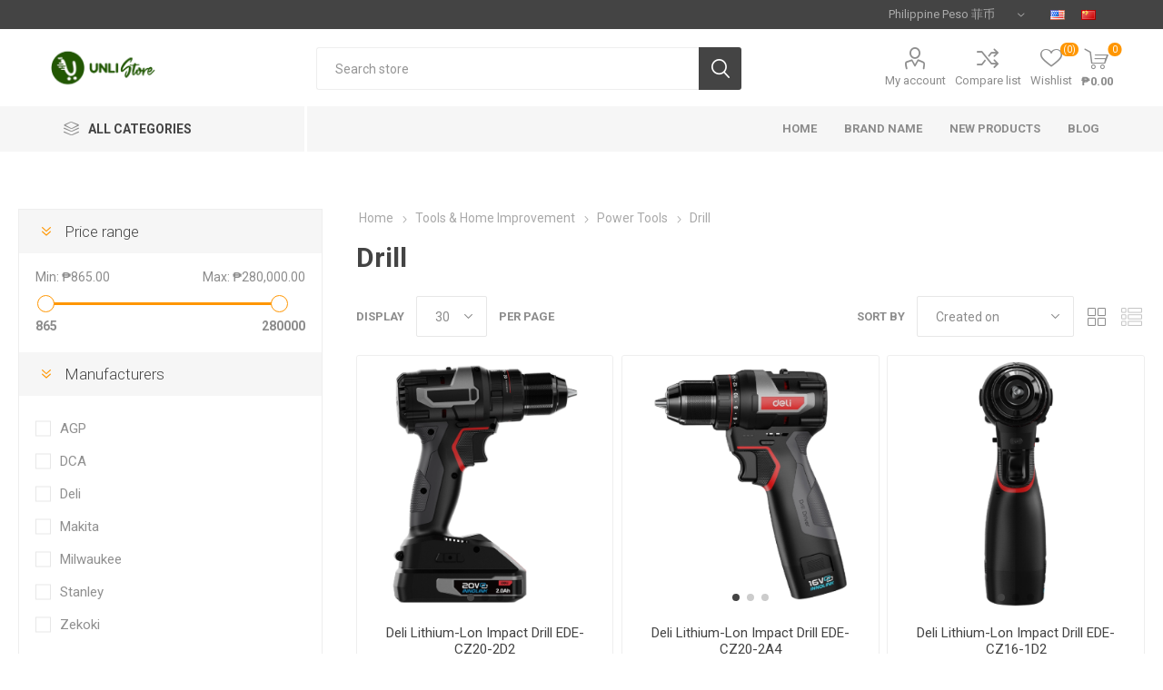

--- FILE ---
content_type: text/html; charset=utf-8
request_url: https://www.unlistore.ph/drill-3
body_size: 28828
content:
<!DOCTYPE html><html lang="en" dir="ltr" class="html-category-page"><head><title>Hand Drill-Unlistore Philippines</title><meta charset="UTF-8"><meta name="description" content="A wide variety of different kinds of bolts and nuts and high quality power tools for your mechanical needs, we also provide electrical and construction fittings supply."><meta name="keywords" content="Hand Drill"><meta name="generator" content="nopCommerce"><meta name="viewport" content="width=device-width, initial-scale=1.0, minimum-scale=1.0, maximum-scale=2.0"><link rel="preload" as="font" href="/Themes/Emporium/Content/icons/emporium-icons.woff" crossorigin><link href="https://fonts.googleapis.com/css?family=Roboto:300,400,700&amp;subset=cyrillic-ext,greek-ext&amp;display=swap" rel="stylesheet"><link rel="stylesheet" href="/css/cyzwx3v9gyzh_icg-3_j6a.styles.css?v=OaSldOoV0BCwTve_H7YhP9-6ttM"><script async src='https://www.googletagmanager.com/gtag/js?id=G-Y4D3HCYR18'></script><script>function gtag(){dataLayer.push(arguments)}window.dataLayer=window.dataLayer||[];gtag("js",new Date);gtag("config","G-Y4D3HCYR18")</script><link rel="canonical" href="https://www.unlistore.ph/drill-3"><link href="https://www.unlistore.ph/blog/rss/1" rel="alternate" type="application/rss+xml" title="Unlistore Philippines: Blog"><link rel="icon" type="image/png" href="/icons/icons_12/favicon-96x96.png" sizes="96x96"><link rel="icon" type="image/svg+xml" href="/icons/icons_12/favicon.svg"><link rel="shortcut icon" href="/icons/icons_12/favicon.ico"><link rel="apple-touch-icon" sizes="180x180" href="/icons/icons_12/apple-touch-icon.png"><meta name="apple-mobile-web-app-title" content="Unlistore PH"><link rel="manifest" href="/icons/icons_12/site.webmanifest"><meta name="referrer" content="strict-origin-when-cross-origin"><body class="category-page-body"><input name="__RequestVerificationToken" type="hidden" value="CfDJ8LwsmRiKFzlLkpM2oK4DH2BL8sOM1zobpljh83xvIGo8aIKEHKer3BcdTAA4gH3KLfArLLKPpFh6G4xt5SfHSW1GKTCxrv1N-KIh7AID8vmqY6LTwN8YoAVwDLUUMneSxRnSRetIYKCxkzMrExXVxBk"><div class="ajax-loading-block-window" style="display:none"></div><div id="dialog-notifications-success" role="status" aria-live="polite" aria-atomic="true" title="Notification" style="display:none"></div><div id="dialog-notifications-error" role="alert" aria-live="assertive" aria-atomic="true" title="Error" style="display:none"></div><div id="dialog-notifications-warning" role="alert" aria-live="assertive" aria-atomic="true" title="Warning" style="display:none"></div><div id="bar-notification" class="bar-notification-container" role="status" aria-live="polite" aria-atomic="true" data-close="Close"></div><div class="master-wrapper-page"><div class="responsive-nav-wrapper-parent"><div class="responsive-nav-wrapper"><div class="menu-title"><span>Menu</span></div><div class="search-wrap"><span>Search</span></div><div class="mobile-logo"><a href="/" class="logo"> <img alt="Unlistore Philippines" title="Unlistore Philippines" src="https://www.unlistore.ph/images/thumbs/0039060_UnlistoreCom_logo.png"></a></div><div class="shopping-cart-link"></div><div class="personal-button" id="header-links-opener"><span>Personal menu</span></div></div></div><div class="header"><div class="header-upper"><div class="header-selectors-wrapper"><div class="currency-selector desktop"><select id="customerCurrency" name="customerCurrency" onchange="setLocation(this.value)" aria-label="Currency selector"><option selected value="https://www.unlistore.ph/changecurrency/13?returnUrl=%2Fdrill-3">Philippine Peso &#x83F2;&#x5E01;<option value="https://www.unlistore.ph/changecurrency/1?returnUrl=%2Fdrill-3">US Dollar &#x7F8E;&#x5143;<option value="https://www.unlistore.ph/changecurrency/5?returnUrl=%2Fdrill-3">Chinese Yuan Renminbi<option value="https://www.unlistore.ph/changecurrency/7?returnUrl=%2Fdrill-3">Hong Kong Dollar</select></div><div class="currency-selector mobile mobile-selector"><div class="current-currency-selector selector-title">Philippine Peso &#x83F2;&#x5E01;</div><div class="currency-selector-options mobile-collapse"><div class="selector-options-item"><input type="radio" name="currency-selector" id="currency-0" value="https://www.unlistore.ph/changecurrency/13?returnurl=%2Fdrill-3" onclick="setLocation(this.value)" checked> <label for="currency-0">Philippine Peso &#x83F2;&#x5E01;</label></div><div class="selector-options-item"><input type="radio" name="currency-selector" id="currency-1" value="https://www.unlistore.ph/changecurrency/1?returnurl=%2Fdrill-3" onclick="setLocation(this.value)"> <label for="currency-1">US Dollar &#x7F8E;&#x5143;</label></div><div class="selector-options-item"><input type="radio" name="currency-selector" id="currency-2" value="https://www.unlistore.ph/changecurrency/5?returnurl=%2Fdrill-3" onclick="setLocation(this.value)"> <label for="currency-2">Chinese Yuan Renminbi</label></div><div class="selector-options-item"><input type="radio" name="currency-selector" id="currency-3" value="https://www.unlistore.ph/changecurrency/7?returnurl=%2Fdrill-3" onclick="setLocation(this.value)"> <label for="currency-3">Hong Kong Dollar</label></div></div></div><div class="language-selector desktop"><ul class="language-list"><li><a href="https://www.unlistore.ph/changelanguage/1?returnUrl=%2Fdrill-3" title="English 英文"> <img title='English 英文' alt='English 英文' class="selected" src="/images/flags/us.png"> </a><li><a href="https://www.unlistore.ph/changelanguage/4?returnUrl=%2Fdrill-3" title="China 中国简体"> <img title='China 中国简体' alt='China 中国简体' src="/images/flags/cn.png"> </a></ul></div><div class="language-selector mobile mobile-selector"><div class="current-language-selector selector-title">English &#x82F1;&#x6587;</div><div class="language-selector-options mobile-collapse"><div class="selector-options-item"><input type="radio" name="language-selector" id="language-0" value="https://www.unlistore.ph/changelanguage/1?returnUrl=%2Fdrill-3" onclick="setLocation(this.value)" checked> <label for="language-0">English &#x82F1;&#x6587;</label></div><div class="selector-options-item"><input type="radio" name="language-selector" id="language-1" value="https://www.unlistore.ph/changelanguage/4?returnUrl=%2Fdrill-3" onclick="setLocation(this.value)"> <label for="language-1">China &#x4E2D;&#x56FD;&#x7B80;&#x4F53;</label></div></div></div></div></div><div class="header-lower"><div class="header-logo"><a href="/" class="logo"> <img alt="Unlistore Philippines" title="Unlistore Philippines" src="https://www.unlistore.ph/images/thumbs/0039060_UnlistoreCom_logo.png"></a></div><div class="search-box store-search-box" role="search"><div class="close-side-menu"><span class="close-side-menu-text">Search store</span> <span class="close-side-menu-btn">Close</span></div><form method="get" id="small-search-box-form" action="/search"><input type="text" class="search-box-text" id="small-searchterms" autocomplete="off" name="q" placeholder="Search store" aria-label="Search store"> <button type="submit" class="button-1 search-box-button">Search</button></form></div><div class="header-links-wrapper"><div class="header-links"><ul><li><a href="/customer/info" class="ico-account opener" data-loginurl="/login?returnUrl=%2Fdrill-3">My account</a><div class="profile-menu-box login-form-in-header"><div class="close-side-menu"><span class="close-side-menu-text">My account</span> <span class="close-side-menu-btn">Close</span></div><div class="header-form-holder"><a href="/register?returnUrl=%2Fdrill-3" class="ico-register">Register</a> <a href="/login?returnUrl=%2Fdrill-3" class="ico-login">Log in</a></div></div><li><a href="/compareproducts" class="ico-compare">Compare list</a><li><a href="/wishlist" class="ico-wishlist"> <span class="wishlist-label">Wishlist</span> <span class="wishlist-qty">(0)</span> </a></ul><div class="mobile-flyout-wrapper"><div class="close-side-menu"><span class="close-side-menu-text">Shopping cart</span> <span class="close-side-menu-btn">Close</span></div><div id="flyout-cart" class="flyout-cart" data-removeitemfromcarturl="/EmporiumTheme/RemoveItemFromCart" data-flyoutcarturl="/EmporiumTheme/FlyoutShoppingCart"><div id="topcartlink"><a href="/cart" class="ico-cart"> <span class="cart-qty">0</span> <span class="cart-label"> &#x20B1;0.00 </span> </a></div><div class="mini-shopping-cart"><div class="flyout-cart-scroll-area"><p>You have no items in your shopping cart.</div></div></div></div></div></div></div><div class="header-menu-parent"><div class="header-menu categories-in-side-panel"><div class="category-navigation-list-wrapper"><span class="category-navigation-title">All Categories</span><ul class="category-navigation-list sticky-flyout"></ul></div><div class="close-menu"><span class="close-menu-text">Menu</span> <span class="close-menu-btn">Close</span></div><input type="hidden" value="false" id="isRtlEnabled"><ul class="main-menu"><li class="all-categories"><span>All Categories</span><div class="plus-button"></div><div class="sublist-wrap"><ul class="sublist"><li class="back-button"><span>Back</span><li><a class="with-subcategories" href="/nutrition-wellness">Nutrition &amp; Wellness</a><div class="plus-button"></div><div class="sublist-wrap"><ul class="sublist"><li class="back-button"><span>Back</span><li><a class="with-subcategories" href="/supplements">Supplements</a><div class="plus-button"></div><div class="sublist-wrap"><ul class="sublist"><li class="back-button"><span>Back</span><li><a href="/antioxidants">Antioxidants</a><li><a href="/blood-sugar-support">Blood Sugar Support</a><li><a href="/bone-join-health">Bone &amp; Join Health</a><li><a href="/brain-health">Brain Health</a><li><a href="/digestive-healthy">Digestive Healthy</a><li><a href="/eye-health">Eye Health</a><li><a href="/female-health">Female Health</a><li><a href="/green-detoxification">Green &amp; Detoxification</a><li><a href="/heart-health">Heart Health</a><li><a href="/immune-health">Immune Health</a><li><a href="/liver-health">Liver Health</a><li><a href="/hair-skin-nails">Hair, Skin, &amp; Nails</a><li><a href="/male-health">Male Health</a><li><a href="/mood-stress-management">Mood &amp; Stress Management</a><li><a href="/muscle-health">Muscle Health</a><li><a href="/prostate-health">Prostate Health</a><li><a href="/reproductive-health">Reproductive Health</a><li><a href="/remedies">Remedies</a><li><a href="/sleep-support">Sleep Support</a><li><a href="/urinary-track-health">Urinary Track Health</a><li><a href="/weight-management">Weight Management</a></ul></div><li><a href="/healthy-foundation">Healthy Foundation</a><li><a href="/vitality">Vitality</a><li><a href="/healthy-and-active-kids">Healthy and Active Kids</a><li><a href="/xs-brand">XS Brand</a><li><a href="/sports-nutrition">Sports Nutrition</a></ul></div><li><a class="with-subcategories" href="/tools-home-improvement">Tools &amp; Home Improvement</a><div class="plus-button"></div><div class="sublist-wrap"><ul class="sublist"><li class="back-button"><span>Back</span><li><a class="with-subcategories" href="/power-tools">Power Tools</a><div class="plus-button"></div><div class="sublist-wrap"><ul class="sublist"><li class="back-button"><span>Back</span><li><a href="/grinder-sanders">Grinder &amp; Sanders</a><li><a class="with-subcategories" href="/hammer-drill">Hammer Drill</a><div class="plus-button"></div><div class="sublist-wrap"><ul class="sublist"><li class="back-button"><span>Back</span><li><a href="/rotary-hammer-drill">Rotary Hammer Drill</a></ul></div><li><a href="/drill-3">Drill</a><li><a href="/hydraulic-tools">Hydraulic Tools</a><li><a href="/air-blow-gun-2">Air Blow Gun</a><li><a href="/heat-gun">Heat Gun</a><li><a href="/air-blower">Air Blower</a><li><a class="with-subcategories" href="/drill-2">Drill</a><div class="plus-button"></div><div class="sublist-wrap"><ul class="sublist"><li class="back-button"><span>Back</span><li><a href="/mixer-drill">Mixer Drill</a></ul></div><li><a href="/mini-grinder">Mini Grinder</a><li><a href="/shear-3">Shear</a><li><a href="/power-tool-accessories">Power Tool Accessories</a><li><a href="/electric-router">Electric Router</a><li><a class="with-subcategories" href="/pneumatic-tools">Pneumatic Tools</a><div class="plus-button"></div><div class="sublist-wrap"><ul class="sublist"><li class="back-button"><span>Back</span><li><a href="/pneumatic-impact-wrench">Pneumatic Impact Wrench</a><li><a href="/nailer-stapler">Nailer &amp; Stapler</a></ul></div><li><a class="with-subcategories" href="/brush-cutter">Brush Cutter</a><div class="plus-button"></div><div class="sublist-wrap"><ul class="sublist"><li class="back-button"><span>Back</span><li><a href="/grass-trimmer-2">Grass Trimmer</a></ul></div><li><a href="/cordless-power-tools">Cordless Power Tools</a><li><a href="/impact-drilling-or-demolition">Impact Drilling &amp; Demolition Hammer</a></ul></div><li><a class="with-subcategories" href="/power-cutting-tools">Power Cutting Tools</a><div class="plus-button"></div><div class="sublist-wrap"><ul class="sublist"><li class="back-button"><span>Back</span><li><a href="/circular-saw">Circular Saw</a><li><a href="/jigsaw">Jigsaw</a><li><a href="/cut-off-saw">Cut Off Saw</a><li><a href="/chain-saw-3">Chain Saw</a><li><a href="/marble-cutter-2">Marble Cutter</a><li><a href="/mitre-saw">Mitre Saw</a></ul></div><li><a href="/electric-planer">Electric Planer</a><li><a href="/sanitary-wares">Sanitary Wares</a><li><a class="with-subcategories" href="/tools-hand-tools">Hand Tools</a><div class="plus-button"></div><div class="sublist-wrap"><ul class="sublist"><li class="back-button"><span>Back</span><li><a href="/plier-tools">Plier Tools</a><li><a href="/nipple-chuck">Nipple Chuck</a><li><a href="/hex-key-tools">Hex Key Tools</a><li><a href="/impact-adaptors-drive">Impact Adaptors Drive</a><li><a href="/jigsaw-blade-2">Jigsaw Blade</a><li><a href="/industrial-drill-bit">Industrial Drill Bit</a><li><a href="/clamp-vises-2">Clamp &amp; Vises</a><li><a href="/wrench-4">Wrench</a><li><a href="/tile-cutter">Tile Cutter</a><li><a href="/ratchet-straight-pipe-wrenches">Ratchet, Straight Pipe Wrenches</a><li><a href="/air-accessories">Air Accessories</a><li><a href="/bending-forming">Bending &amp; Forming</a><li><a class="with-subcategories" href="/cutting-wheel-abrasive-disc">Cutting Wheel &amp; Abrasive Disc</a><div class="plus-button"></div><div class="sublist-wrap"><ul class="sublist"><li class="back-button"><span>Back</span><li><a href="/diamond-cutting-wheel">Diamond Cutting Wheel</a></ul></div><li><a href="/carbon-brush">Carbon Brush</a><li><a href="/circular-saw-blade">Circular Saw Blade</a><li><a class="with-subcategories" href="/drill-bits">Drills &amp; Screwdrivers</a><div class="plus-button"></div><div class="sublist-wrap"><ul class="sublist"><li class="back-button"><span>Back</span><li><a href="/drill-bits-3">Drill Bits</a><li><a href="/burrs-bit">Burrs Bit</a><li><a href="/stainless-steel-drill-bit">Stainless Steel Drill Bit</a><li><a href="/masonry-drill-bit">Masonry Drill Bit</a><li><a href="/auger-bit">Auger Bit</a><li><a href="/drill-bit-set">Drill Bit Set</a><li><a href="/glass-tile-bit">Glass &amp; Tile Bit</a><li><a href="/end-mill">End Mills</a><li><a href="/plus-bit">Plus Bit</a></ul></div><li><a class="with-subcategories" href="/level-and-measuring-tools">Level and Measuring tools</a><div class="plus-button"></div><div class="sublist-wrap"><ul class="sublist"><li class="back-button"><span>Back</span><li><a href="/level-2">Level</a></ul></div><li><a href="/utility-electricians-tool">Utility &amp; Electricians Tool</a><li><a href="/flaring-tools">Flaring Tools</a><li><a class="with-subcategories" href="/garden-tools-supplies">Garden Tools &amp; Supplies</a><div class="plus-button"></div><div class="sublist-wrap"><ul class="sublist"><li class="back-button"><span>Back</span><li><a href="/spray-hose">Spray Hose</a></ul></div><li><a class="with-subcategories" href="/hand-tap-machine-tap">Hand Tap | Machine Tap</a><div class="plus-button"></div><div class="sublist-wrap"><ul class="sublist"><li class="back-button"><span>Back</span><li><a href="/set-tap-die">Set Tap &amp; Die</a></ul></div><li><a href="/striking-struck-tools">Striking &amp; Struck Tools</a><li><a href="/socket-wrench">Socket Wrench</a><li><a class="with-subcategories" href="/wrench-torque-ratchet">Wrench | Torque | Ratchet</a><div class="plus-button"></div><div class="sublist-wrap"><ul class="sublist"><li class="back-button"><span>Back</span><li><a href="/torque-wrench">Torque Wrench</a><li><a href="/adjustable-wrench">Adjustable Wrench</a><li><a href="/pipe-wrench">Pipe Wrench</a></ul></div></ul></div><li><a href="/industrial-storage-bin">Industrial Storage Bin</a><li><a class="with-subcategories" href="/spare-parts">Spare Parts</a><div class="plus-button"></div><div class="sublist-wrap"><ul class="sublist"><li class="back-button"><span>Back</span><li><a href="/power-tool-parts">Power Tool Parts</a><li><a href="/cases-parts-accessories">Cases Parts &amp; Accessories</a><li><a href="/sprayer-accessories-parts">Sprayer Accessories &amp; Parts</a><li><a href="/engine-2">Engine</a><li><a href="/vacuum-cleaner-parts-accessories">Vacuum cleaner Parts &amp; Accessories</a></ul></div><li><a class="with-subcategories" href="/fittings">Fittings</a><div class="plus-button"></div><div class="sublist-wrap"><ul class="sublist"><li class="back-button"><span>Back</span><li><a href="/zinc-fittings">Zinc Fittings</a><li><a href="/glass-fittings">Glass Fittings</a><li><a href="/air-fittings">Air Fittings</a><li><a href="/stainless-steel-fittings">Stainless Steel Fittings</a><li><a href="/electrical-fittings">Electrical Fittings</a><li><a href="/gi-pipe-fittings">G.I. Pipe Fittings</a><li><a href="/pvc-fittings">PVC Fittings</a></ul></div></ul></div><li><a class="with-subcategories" href="/gaming-smart-technology">Gaming &amp; Smart Technology</a><div class="plus-button"></div><div class="sublist-wrap"><ul class="sublist"><li class="back-button"><span>Back</span><li><a class="with-subcategories" href="/mobile-phone">Mobile Phone</a><div class="plus-button"></div><div class="sublist-wrap"><ul class="sublist"><li class="back-button"><span>Back</span><li><a href="/keypad-mobile-2g-3g-mobile-phone">Keypad Mobile | 2G &amp; 3G Mobile phone</a><li><a href="/huawei-smart-phone">Huawei Smart Phone</a><li><a href="/iphone-smart-phone">Iphone Smart Phone</a><li><a href="/samsung-smart-phone">Samsung Smart Phone</a><li><a href="/vivo-smart-phone">Vivo Smart Phone</a><li><a href="/oppo-smart-phone">Oppo Smart Phone</a><li><a href="/cherry-mobile-phone">Cherry Mobile Phone</a><li><a href="/xiaomi-smart-phone">Xiaomi Smart Phone</a></ul></div><li><a href="/digital-camera">Digital Camera</a><li><a href="/gadgets">Gadgets</a></ul></div><li><a class="with-subcategories" href="/unlistore-mall">Unlistore Mall</a><div class="plus-button"></div><div class="sublist-wrap"><ul class="sublist"><li class="back-button"><span>Back</span><li><a class="with-subcategories" href="/unlimart-shopping-mall">UNLIMART Shopping Mall</a><div class="plus-button"></div><div class="sublist-wrap"><ul class="sublist"><li class="back-button"><span>Back</span><li><a href="/kids-toys-2">Kids Toys</a></ul></div><li><a class="with-subcategories" href="/mumu-shop">MUMU Shop</a><div class="plus-button"></div><div class="sublist-wrap"><ul class="sublist"><li class="back-button"><span>Back</span><li><a href="/mu-mu-kids-toys">Mu Mu Kids Toys</a><li><a href="/mu-mu-apparels">Mu Mu apparels</a><li><a href="/mu-mu-hair-pins">Mu Mu Hair Pins</a></ul></div><li><a class="with-subcategories" href="/amway-philippines">Amway Philippines</a><div class="plus-button"></div><div class="sublist-wrap"><ul class="sublist"><li class="back-button"><span>Back</span><li><a href="/nutrition">Nutrition</a><li><a href="/beauty">Beauty</a><li><a href="/home">Home</a><li><a href="/agriculture-2">Agriculture</a><li><a href="/personal-care-2">Personal Care</a></ul></div><li><a href="/lac-philippines">Lac Philippines</a></ul></div><li><a class="with-subcategories" href="/electronics-business-solutions">Electronics &amp; Business Solutions</a><div class="plus-button"></div><div class="sublist-wrap"><ul class="sublist"><li class="back-button"><span>Back</span><li><a class="with-subcategories" href="/electronic-accessories">Electronic Accessories</a><div class="plus-button"></div><div class="sublist-wrap"><ul class="sublist"><li class="back-button"><span>Back</span><li><a href="/hard-disk">Hard Disk</a><li><a href="/mobile-accessories">Mobile Accessories</a><li><a href="/computer-components">Computer Components</a><li><a class="with-subcategories" href="/tablet-accessories">Tablet Accessories</a><div class="plus-button"></div><div class="sublist-wrap"><ul class="sublist"><li class="back-button"><span>Back</span><li><a href="/tablet-cases">Tablet Cases</a></ul></div><li><a href="/network-components">Network Components</a><li><a href="/storage-cases">Storage Cases</a><li><a class="with-subcategories" href="/camera-accessories">Camera Accessories</a><div class="plus-button"></div><div class="sublist-wrap"><ul class="sublist"><li class="back-button"><span>Back</span><li><a href="/digital-camera-case">Digital Camera Case</a></ul></div><li><a href="/laptop-bags">Laptop Bags</a></ul></div><li><a class="with-subcategories" href="/business-solutions">Business Solutions</a><div class="plus-button"></div><div class="sublist-wrap"><ul class="sublist"><li class="back-button"><span>Back</span><li><a href="/scanner">Scanner</a><li><a href="/security-camera">Security Camera</a><li><a href="/projectors">Projectors</a><li><a href="/telephones">Telephones</a></ul></div><li><a href="/desktop-computer">Desktop Computer</a></ul></div><li><a class="with-subcategories" href="/home-furniture-appliances">Home, Furniture &amp; Appliances</a><div class="plus-button"></div><div class="sublist-wrap"><ul class="sublist"><li class="back-button"><span>Back</span><li><a class="with-subcategories" href="/office-furniture">Office Furniture</a><div class="plus-button"></div><div class="sublist-wrap"><ul class="sublist"><li class="back-button"><span>Back</span><li><a href="/office-chair">Office Chair</a><li><a href="/office-table">Office Table</a><li><a href="/chair">Chair</a></ul></div><li><a href="/dining-table">Dining Table</a><li><a class="with-subcategories" href="/audio-systems">Audio Systems</a><div class="plus-button"></div><div class="sublist-wrap"><ul class="sublist"><li class="back-button"><span>Back</span><li><a class="with-subcategories" href="/audio-accessories">Audio Accessories</a><div class="plus-button"></div><div class="sublist-wrap"><ul class="sublist"><li class="back-button"><span>Back</span><li><a href="/digital-hifi-speaker">Digital HiFi Speaker</a><li><a href="/headphones">Headphones</a><li><a href="/earphones">Earphones</a></ul></div><li><a href="/amplifier">Amplifier</a><li><a href="/am-fm-radio-clock-radio">AM / FM Radio : Clock Radio</a><li><a href="/sound-speaker-bar">Sound | Speaker Bar</a><li><a href="/subwoofers">Subwoofers</a><li><a href="/cdsm">CDSM</a></ul></div><li><a href="/desk-table">Desk &amp; Table</a><li><a href="/home-appliances">Home Appliances</a><li><a href="/household-vacuum-cleaner">Household Vacuum Cleaner</a><li><a href="/fan-2">Fan</a><li><a href="/electric-stoves">Electric Stoves</a></ul></div><li><a class="with-subcategories" href="/sports-outdoor-travel">Sports, Outdoor &amp; Travel</a><div class="plus-button"></div><div class="sublist-wrap"><ul class="sublist"><li class="back-button"><span>Back</span><li><a class="with-subcategories" href="/sport-lifestyle">Sport | Lifestyle</a><div class="plus-button"></div><div class="sublist-wrap"><ul class="sublist"><li class="back-button"><span>Back</span><li><a href="/sport-wallet">Sport Wallet</a><li><a href="/basketball">Basketball</a><li><a href="/playing-card">Playing Card</a><li><a href="/boxing-gloves">Boxing Gloves</a><li><a href="/badminton">Badminton</a><li><a href="/mahjong">Mahjong</a><li><a href="/billiard">Billiard</a><li><a href="/chess">Chess</a><li><a href="/skipping-rope">Skipping Rope</a><li><a href="/sport-accessories">Sport Accessories</a><li><a href="/sepak-takraw">Sepak Takraw</a><li><a href="/soccer">Soccer</a><li><a href="/table-tennis">Table Tennis</a><li><a href="/volleyball">Volleyball</a><li><a href="/arnis">Arnis</a></ul></div><li><a href="/travel-tumblers-and-bottles">Travel Tumblers and Bottles</a><li><a href="/luggage">Luggage</a><li><a href="/backpack">Backpack</a><li><a href="/outdoor">Outdoor</a><li><a href="/comping-gear">Comping Gear</a><li><a href="/ladders">Ladders</a><li><a href="/lawn-gardens">Lawn &amp; Gardens</a></ul></div><li><a class="with-subcategories" href="/fasteners">Fasteners</a><div class="plus-button"></div><div class="sublist-wrap"><ul class="sublist"><li class="back-button"><span>Back</span><li><a href="/screws">Screws</a><li><a href="/turnbuckle-shackles">Turnbuckle &amp; Shackles</a><li><a href="/high-tensile-bolts-nuts-2">High Tensile Bolts &amp; Nuts</a><li><a href="/allen-socket-head-cap-screw">Allen Socket Head Cap Screw</a><li><a href="/anchor-bolt-2">Anchor Bolt</a><li><a href="/hex-bolt-cap-screw-2">Hex Bolt Cap Screw</a><li><a href="/stainless-bolts-nuts-and-screws">Stainless Bolts &amp; Nuts and Screws</a><li><a href="/hex-nuts">Hex Nuts</a></ul></div><li><a class="with-subcategories" href="/lighting-electrical">Electrical | Light</a><div class="plus-button"></div><div class="sublist-wrap"><ul class="sublist"><li class="back-button"><span>Back</span><li><a href="/led-lights">Led Lights</a><li><a class="with-subcategories" href="/flashlight-parts-accessories">Flashlight Parts &amp; Accessories</a><div class="plus-button"></div><div class="sublist-wrap"><ul class="sublist"><li class="back-button"><span>Back</span><li><a href="/electrical-tape">Electrical Tape</a></ul></div><li><a href="/light-tower">Light Tower</a><li><a href="/emergency-light">Emergency Light</a><li><a class="with-subcategories" href="/lights-2">Lights</a><div class="plus-button"></div><div class="sublist-wrap"><ul class="sublist"><li class="back-button"><span>Back</span><li><a href="/garden-lantern">Garden Lantern</a><li><a href="/flash-light">Flash light</a><li><a href="/exit-lights">Exit Lights</a></ul></div><li><a href="/nylon-cable-tie">Nylon Cable Tie</a><li><a href="/electrical-pvc-mouldings">Electrical PVC Mouldings</a><li><a href="/metallic-tubing-2">Metallic Tubing</a></ul></div><li><a class="with-subcategories" href="/leisure-music">Leisure &amp; Music</a><div class="plus-button"></div><div class="sublist-wrap"><ul class="sublist"><li class="back-button"><span>Back</span><li><a href="/string">String</a></ul></div><li><a class="with-subcategories" href="/office-school-supplies-2">Office &amp; School Supplies</a><div class="plus-button"></div><div class="sublist-wrap"><ul class="sublist"><li class="back-button"><span>Back</span><li><a href="/copier-paper">Copier Paper</a><li><a class="with-subcategories" href="/tape">Tape</a><div class="plus-button"></div><div class="sublist-wrap"><ul class="sublist"><li class="back-button"><span>Back</span><li><a href="/masking-tape">Masking Tape</a></ul></div></ul></div><li><a href="/medical-equipments">Medical Equipments</a><li><a class="with-subcategories" href="/industrial-electrical">Industrial Electrical</a><div class="plus-button"></div><div class="sublist-wrap"><ul class="sublist"><li class="back-button"><span>Back</span><li><a href="/electrical-conduit-fittings">Electrical Conduit &amp; Fittings</a></ul></div><li><a class="with-subcategories" href="/building-supplies">Building Supplies</a><div class="plus-button"></div><div class="sublist-wrap"><ul class="sublist"><li class="back-button"><span>Back</span><li><a href="/formwork">Formworks</a><li><a href="/tiles">Tiles</a><li><a class="with-subcategories" href="/pressure-tank-2">Pressure Tank</a><div class="plus-button"></div><div class="sublist-wrap"><ul class="sublist"><li class="back-button"><span>Back</span><li><a href="/accessories">Accessories</a></ul></div><li><a href="/rig-gings">Rig Gings</a><li><a href="/pole-line">Pole Line</a><li><a href="/door-hardware-locks-2">Door Hardware &amp; Locks</a><li><a class="with-subcategories" href="/plumbing">Plumbing</a><div class="plus-button"></div><div class="sublist-wrap"><ul class="sublist"><li class="back-button"><span>Back</span><li><a href="/bathroom">Bathroom</a><li><a href="/kitchen">Kitchen</a></ul></div><li><a href="/building-materials">Building Materials</a></ul></div><li><a class="with-subcategories" href="/motors">Motors</a><div class="plus-button"></div><div class="sublist-wrap"><ul class="sublist"><li class="back-button"><span>Back</span><li><a href="/car-care">Car Care</a><li><a class="with-subcategories" href="/automotive">Automotive</a><div class="plus-button"></div><div class="sublist-wrap"><ul class="sublist"><li class="back-button"><span>Back</span><li><a href="/automotive-tools-2">Automotive Tools</a></ul></div><li><a href="/oils-fluids">Oils &amp; Fluids</a><li><a href="/tire-gauge-2">Tire Gauge</a><li><a href="/automotive-engine-tester">Automotive &amp; Engine Tester</a><li><a href="/auto-repair-maintenance">Auto Repair &amp; Maintenance</a><li><a href="/car-polisher">Car Polisher</a><li><a href="/cutting-oil">Cutting Oil</a></ul></div><li><a href="/brand-name-2">Brand Name</a></ul></div><li class="root-category-items hidden-category-for-js" style="display:none!important"><a class="with-subcategories" href="/nutrition-wellness">Nutrition &amp; Wellness</a><div class="plus-button"></div><div class="sublist-wrap"><ul class="sublist"><li class="back-button"><span>Back</span><li><a class="with-subcategories" href="/supplements">Supplements</a><div class="plus-button"></div><div class="sublist-wrap"><ul class="sublist"><li class="back-button"><span>Back</span><li><a href="/antioxidants">Antioxidants</a><li><a href="/blood-sugar-support">Blood Sugar Support</a><li><a href="/bone-join-health">Bone &amp; Join Health</a><li><a href="/brain-health">Brain Health</a><li><a href="/digestive-healthy">Digestive Healthy</a><li><a href="/eye-health">Eye Health</a><li><a href="/female-health">Female Health</a><li><a href="/green-detoxification">Green &amp; Detoxification</a><li><a href="/heart-health">Heart Health</a><li><a href="/immune-health">Immune Health</a><li><a href="/liver-health">Liver Health</a><li><a href="/hair-skin-nails">Hair, Skin, &amp; Nails</a><li><a href="/male-health">Male Health</a><li><a href="/mood-stress-management">Mood &amp; Stress Management</a><li><a href="/muscle-health">Muscle Health</a><li><a href="/prostate-health">Prostate Health</a><li><a href="/reproductive-health">Reproductive Health</a><li><a href="/remedies">Remedies</a><li><a href="/sleep-support">Sleep Support</a><li><a href="/urinary-track-health">Urinary Track Health</a><li><a href="/weight-management">Weight Management</a></ul></div><li><a href="/healthy-foundation">Healthy Foundation</a><li><a href="/vitality">Vitality</a><li><a href="/healthy-and-active-kids">Healthy and Active Kids</a><li><a href="/xs-brand">XS Brand</a><li><a href="/sports-nutrition">Sports Nutrition</a></ul></div><li class="root-category-items hidden-category-for-js" style="display:none!important"><a class="with-subcategories" href="/tools-home-improvement">Tools &amp; Home Improvement</a><div class="plus-button"></div><div class="sublist-wrap"><ul class="sublist"><li class="back-button"><span>Back</span><li><a class="with-subcategories" href="/power-tools">Power Tools</a><div class="plus-button"></div><div class="sublist-wrap"><ul class="sublist"><li class="back-button"><span>Back</span><li><a href="/grinder-sanders">Grinder &amp; Sanders</a><li><a class="with-subcategories" href="/hammer-drill">Hammer Drill</a><div class="plus-button"></div><div class="sublist-wrap"><ul class="sublist"><li class="back-button"><span>Back</span><li><a href="/rotary-hammer-drill">Rotary Hammer Drill</a></ul></div><li><a href="/drill-3">Drill</a><li><a href="/hydraulic-tools">Hydraulic Tools</a><li><a href="/air-blow-gun-2">Air Blow Gun</a><li><a href="/heat-gun">Heat Gun</a><li><a href="/air-blower">Air Blower</a><li><a class="with-subcategories" href="/drill-2">Drill</a><div class="plus-button"></div><div class="sublist-wrap"><ul class="sublist"><li class="back-button"><span>Back</span><li><a href="/mixer-drill">Mixer Drill</a></ul></div><li><a href="/mini-grinder">Mini Grinder</a><li><a href="/shear-3">Shear</a><li><a href="/power-tool-accessories">Power Tool Accessories</a><li><a href="/electric-router">Electric Router</a><li><a class="with-subcategories" href="/pneumatic-tools">Pneumatic Tools</a><div class="plus-button"></div><div class="sublist-wrap"><ul class="sublist"><li class="back-button"><span>Back</span><li><a href="/pneumatic-impact-wrench">Pneumatic Impact Wrench</a><li><a href="/nailer-stapler">Nailer &amp; Stapler</a></ul></div><li><a class="with-subcategories" href="/brush-cutter">Brush Cutter</a><div class="plus-button"></div><div class="sublist-wrap"><ul class="sublist"><li class="back-button"><span>Back</span><li><a href="/grass-trimmer-2">Grass Trimmer</a></ul></div><li><a href="/cordless-power-tools">Cordless Power Tools</a><li><a href="/impact-drilling-or-demolition">Impact Drilling &amp; Demolition Hammer</a></ul></div><li><a class="with-subcategories" href="/power-cutting-tools">Power Cutting Tools</a><div class="plus-button"></div><div class="sublist-wrap"><ul class="sublist"><li class="back-button"><span>Back</span><li><a href="/circular-saw">Circular Saw</a><li><a href="/jigsaw">Jigsaw</a><li><a href="/cut-off-saw">Cut Off Saw</a><li><a href="/chain-saw-3">Chain Saw</a><li><a href="/marble-cutter-2">Marble Cutter</a><li><a href="/mitre-saw">Mitre Saw</a></ul></div><li><a href="/electric-planer">Electric Planer</a><li><a href="/sanitary-wares">Sanitary Wares</a><li><a class="with-subcategories" href="/tools-hand-tools">Hand Tools</a><div class="plus-button"></div><div class="sublist-wrap"><ul class="sublist"><li class="back-button"><span>Back</span><li><a href="/plier-tools">Plier Tools</a><li><a href="/nipple-chuck">Nipple Chuck</a><li><a href="/hex-key-tools">Hex Key Tools</a><li><a href="/impact-adaptors-drive">Impact Adaptors Drive</a><li><a href="/jigsaw-blade-2">Jigsaw Blade</a><li><a href="/industrial-drill-bit">Industrial Drill Bit</a><li><a href="/clamp-vises-2">Clamp &amp; Vises</a><li><a href="/wrench-4">Wrench</a><li><a href="/tile-cutter">Tile Cutter</a><li><a href="/ratchet-straight-pipe-wrenches">Ratchet, Straight Pipe Wrenches</a><li><a href="/air-accessories">Air Accessories</a><li><a href="/bending-forming">Bending &amp; Forming</a><li><a class="with-subcategories" href="/cutting-wheel-abrasive-disc">Cutting Wheel &amp; Abrasive Disc</a><div class="plus-button"></div><div class="sublist-wrap"><ul class="sublist"><li class="back-button"><span>Back</span><li><a href="/diamond-cutting-wheel">Diamond Cutting Wheel</a></ul></div><li><a href="/carbon-brush">Carbon Brush</a><li><a href="/circular-saw-blade">Circular Saw Blade</a><li><a class="with-subcategories" href="/drill-bits">Drills &amp; Screwdrivers</a><div class="plus-button"></div><div class="sublist-wrap"><ul class="sublist"><li class="back-button"><span>Back</span><li><a href="/drill-bits-3">Drill Bits</a><li><a href="/burrs-bit">Burrs Bit</a><li><a href="/stainless-steel-drill-bit">Stainless Steel Drill Bit</a><li><a href="/masonry-drill-bit">Masonry Drill Bit</a><li><a href="/auger-bit">Auger Bit</a><li><a href="/drill-bit-set">Drill Bit Set</a><li><a href="/glass-tile-bit">Glass &amp; Tile Bit</a><li><a href="/end-mill">End Mills</a><li><a href="/plus-bit">Plus Bit</a></ul></div><li><a class="with-subcategories" href="/level-and-measuring-tools">Level and Measuring tools</a><div class="plus-button"></div><div class="sublist-wrap"><ul class="sublist"><li class="back-button"><span>Back</span><li><a href="/level-2">Level</a></ul></div><li><a href="/utility-electricians-tool">Utility &amp; Electricians Tool</a><li><a href="/flaring-tools">Flaring Tools</a><li><a class="with-subcategories" href="/garden-tools-supplies">Garden Tools &amp; Supplies</a><div class="plus-button"></div><div class="sublist-wrap"><ul class="sublist"><li class="back-button"><span>Back</span><li><a href="/spray-hose">Spray Hose</a></ul></div><li><a class="with-subcategories" href="/hand-tap-machine-tap">Hand Tap | Machine Tap</a><div class="plus-button"></div><div class="sublist-wrap"><ul class="sublist"><li class="back-button"><span>Back</span><li><a href="/set-tap-die">Set Tap &amp; Die</a></ul></div><li><a href="/striking-struck-tools">Striking &amp; Struck Tools</a><li><a href="/socket-wrench">Socket Wrench</a><li><a class="with-subcategories" href="/wrench-torque-ratchet">Wrench | Torque | Ratchet</a><div class="plus-button"></div><div class="sublist-wrap"><ul class="sublist"><li class="back-button"><span>Back</span><li><a href="/torque-wrench">Torque Wrench</a><li><a href="/adjustable-wrench">Adjustable Wrench</a><li><a href="/pipe-wrench">Pipe Wrench</a></ul></div></ul></div><li><a href="/industrial-storage-bin">Industrial Storage Bin</a><li><a class="with-subcategories" href="/spare-parts">Spare Parts</a><div class="plus-button"></div><div class="sublist-wrap"><ul class="sublist"><li class="back-button"><span>Back</span><li><a href="/power-tool-parts">Power Tool Parts</a><li><a href="/cases-parts-accessories">Cases Parts &amp; Accessories</a><li><a href="/sprayer-accessories-parts">Sprayer Accessories &amp; Parts</a><li><a href="/engine-2">Engine</a><li><a href="/vacuum-cleaner-parts-accessories">Vacuum cleaner Parts &amp; Accessories</a></ul></div><li><a class="with-subcategories" href="/fittings">Fittings</a><div class="plus-button"></div><div class="sublist-wrap"><ul class="sublist"><li class="back-button"><span>Back</span><li><a href="/zinc-fittings">Zinc Fittings</a><li><a href="/glass-fittings">Glass Fittings</a><li><a href="/air-fittings">Air Fittings</a><li><a href="/stainless-steel-fittings">Stainless Steel Fittings</a><li><a href="/electrical-fittings">Electrical Fittings</a><li><a href="/gi-pipe-fittings">G.I. Pipe Fittings</a><li><a href="/pvc-fittings">PVC Fittings</a></ul></div></ul></div><li class="root-category-items hidden-category-for-js" style="display:none!important"><a class="with-subcategories" href="/gaming-smart-technology">Gaming &amp; Smart Technology</a><div class="plus-button"></div><div class="sublist-wrap"><ul class="sublist"><li class="back-button"><span>Back</span><li><a class="with-subcategories" href="/mobile-phone">Mobile Phone</a><div class="plus-button"></div><div class="sublist-wrap"><ul class="sublist"><li class="back-button"><span>Back</span><li><a href="/keypad-mobile-2g-3g-mobile-phone">Keypad Mobile | 2G &amp; 3G Mobile phone</a><li><a href="/huawei-smart-phone">Huawei Smart Phone</a><li><a href="/iphone-smart-phone">Iphone Smart Phone</a><li><a href="/samsung-smart-phone">Samsung Smart Phone</a><li><a href="/vivo-smart-phone">Vivo Smart Phone</a><li><a href="/oppo-smart-phone">Oppo Smart Phone</a><li><a href="/cherry-mobile-phone">Cherry Mobile Phone</a><li><a href="/xiaomi-smart-phone">Xiaomi Smart Phone</a></ul></div><li><a href="/digital-camera">Digital Camera</a><li><a href="/gadgets">Gadgets</a></ul></div><li class="root-category-items hidden-category-for-js" style="display:none!important"><a class="with-subcategories" href="/unlistore-mall">Unlistore Mall</a><div class="plus-button"></div><div class="sublist-wrap"><ul class="sublist"><li class="back-button"><span>Back</span><li><a class="with-subcategories" href="/unlimart-shopping-mall">UNLIMART Shopping Mall</a><div class="plus-button"></div><div class="sublist-wrap"><ul class="sublist"><li class="back-button"><span>Back</span><li><a href="/kids-toys-2">Kids Toys</a></ul></div><li><a class="with-subcategories" href="/mumu-shop">MUMU Shop</a><div class="plus-button"></div><div class="sublist-wrap"><ul class="sublist"><li class="back-button"><span>Back</span><li><a href="/mu-mu-kids-toys">Mu Mu Kids Toys</a><li><a href="/mu-mu-apparels">Mu Mu apparels</a><li><a href="/mu-mu-hair-pins">Mu Mu Hair Pins</a></ul></div><li><a class="with-subcategories" href="/amway-philippines">Amway Philippines</a><div class="plus-button"></div><div class="sublist-wrap"><ul class="sublist"><li class="back-button"><span>Back</span><li><a href="/nutrition">Nutrition</a><li><a href="/beauty">Beauty</a><li><a href="/home">Home</a><li><a href="/agriculture-2">Agriculture</a><li><a href="/personal-care-2">Personal Care</a></ul></div><li><a href="/lac-philippines">Lac Philippines</a></ul></div><li class="root-category-items hidden-category-for-js" style="display:none!important"><a class="with-subcategories" href="/electronics-business-solutions">Electronics &amp; Business Solutions</a><div class="plus-button"></div><div class="sublist-wrap"><ul class="sublist"><li class="back-button"><span>Back</span><li><a class="with-subcategories" href="/electronic-accessories">Electronic Accessories</a><div class="plus-button"></div><div class="sublist-wrap"><ul class="sublist"><li class="back-button"><span>Back</span><li><a href="/hard-disk">Hard Disk</a><li><a href="/mobile-accessories">Mobile Accessories</a><li><a href="/computer-components">Computer Components</a><li><a class="with-subcategories" href="/tablet-accessories">Tablet Accessories</a><div class="plus-button"></div><div class="sublist-wrap"><ul class="sublist"><li class="back-button"><span>Back</span><li><a href="/tablet-cases">Tablet Cases</a></ul></div><li><a href="/network-components">Network Components</a><li><a href="/storage-cases">Storage Cases</a><li><a class="with-subcategories" href="/camera-accessories">Camera Accessories</a><div class="plus-button"></div><div class="sublist-wrap"><ul class="sublist"><li class="back-button"><span>Back</span><li><a href="/digital-camera-case">Digital Camera Case</a></ul></div><li><a href="/laptop-bags">Laptop Bags</a></ul></div><li><a class="with-subcategories" href="/business-solutions">Business Solutions</a><div class="plus-button"></div><div class="sublist-wrap"><ul class="sublist"><li class="back-button"><span>Back</span><li><a href="/scanner">Scanner</a><li><a href="/security-camera">Security Camera</a><li><a href="/projectors">Projectors</a><li><a href="/telephones">Telephones</a></ul></div><li><a href="/desktop-computer">Desktop Computer</a></ul></div><li class="root-category-items hidden-category-for-js" style="display:none!important"><a class="with-subcategories" href="/home-furniture-appliances">Home, Furniture &amp; Appliances</a><div class="plus-button"></div><div class="sublist-wrap"><ul class="sublist"><li class="back-button"><span>Back</span><li><a class="with-subcategories" href="/office-furniture">Office Furniture</a><div class="plus-button"></div><div class="sublist-wrap"><ul class="sublist"><li class="back-button"><span>Back</span><li><a href="/office-chair">Office Chair</a><li><a href="/office-table">Office Table</a><li><a href="/chair">Chair</a></ul></div><li><a href="/dining-table">Dining Table</a><li><a class="with-subcategories" href="/audio-systems">Audio Systems</a><div class="plus-button"></div><div class="sublist-wrap"><ul class="sublist"><li class="back-button"><span>Back</span><li><a class="with-subcategories" href="/audio-accessories">Audio Accessories</a><div class="plus-button"></div><div class="sublist-wrap"><ul class="sublist"><li class="back-button"><span>Back</span><li><a href="/digital-hifi-speaker">Digital HiFi Speaker</a><li><a href="/headphones">Headphones</a><li><a href="/earphones">Earphones</a></ul></div><li><a href="/amplifier">Amplifier</a><li><a href="/am-fm-radio-clock-radio">AM / FM Radio : Clock Radio</a><li><a href="/sound-speaker-bar">Sound | Speaker Bar</a><li><a href="/subwoofers">Subwoofers</a><li><a href="/cdsm">CDSM</a></ul></div><li><a href="/desk-table">Desk &amp; Table</a><li><a href="/home-appliances">Home Appliances</a><li><a href="/household-vacuum-cleaner">Household Vacuum Cleaner</a><li><a href="/fan-2">Fan</a><li><a href="/electric-stoves">Electric Stoves</a></ul></div><li class="root-category-items hidden-category-for-js" style="display:none!important"><a class="with-subcategories" href="/sports-outdoor-travel">Sports, Outdoor &amp; Travel</a><div class="plus-button"></div><div class="sublist-wrap"><ul class="sublist"><li class="back-button"><span>Back</span><li><a class="with-subcategories" href="/sport-lifestyle">Sport | Lifestyle</a><div class="plus-button"></div><div class="sublist-wrap"><ul class="sublist"><li class="back-button"><span>Back</span><li><a href="/sport-wallet">Sport Wallet</a><li><a href="/basketball">Basketball</a><li><a href="/playing-card">Playing Card</a><li><a href="/boxing-gloves">Boxing Gloves</a><li><a href="/badminton">Badminton</a><li><a href="/mahjong">Mahjong</a><li><a href="/billiard">Billiard</a><li><a href="/chess">Chess</a><li><a href="/skipping-rope">Skipping Rope</a><li><a href="/sport-accessories">Sport Accessories</a><li><a href="/sepak-takraw">Sepak Takraw</a><li><a href="/soccer">Soccer</a><li><a href="/table-tennis">Table Tennis</a><li><a href="/volleyball">Volleyball</a><li><a href="/arnis">Arnis</a></ul></div><li><a href="/travel-tumblers-and-bottles">Travel Tumblers and Bottles</a><li><a href="/luggage">Luggage</a><li><a href="/backpack">Backpack</a><li><a href="/outdoor">Outdoor</a><li><a href="/comping-gear">Comping Gear</a><li><a href="/ladders">Ladders</a><li><a href="/lawn-gardens">Lawn &amp; Gardens</a></ul></div><li class="root-category-items hidden-category-for-js" style="display:none!important"><a class="with-subcategories" href="/fasteners">Fasteners</a><div class="plus-button"></div><div class="sublist-wrap"><ul class="sublist"><li class="back-button"><span>Back</span><li><a href="/screws">Screws</a><li><a href="/turnbuckle-shackles">Turnbuckle &amp; Shackles</a><li><a href="/high-tensile-bolts-nuts-2">High Tensile Bolts &amp; Nuts</a><li><a href="/allen-socket-head-cap-screw">Allen Socket Head Cap Screw</a><li><a href="/anchor-bolt-2">Anchor Bolt</a><li><a href="/hex-bolt-cap-screw-2">Hex Bolt Cap Screw</a><li><a href="/stainless-bolts-nuts-and-screws">Stainless Bolts &amp; Nuts and Screws</a><li><a href="/hex-nuts">Hex Nuts</a></ul></div><li class="root-category-items hidden-category-for-js" style="display:none!important"><a class="with-subcategories" href="/lighting-electrical">Electrical | Light</a><div class="plus-button"></div><div class="sublist-wrap"><ul class="sublist"><li class="back-button"><span>Back</span><li><a href="/led-lights">Led Lights</a><li><a class="with-subcategories" href="/flashlight-parts-accessories">Flashlight Parts &amp; Accessories</a><div class="plus-button"></div><div class="sublist-wrap"><ul class="sublist"><li class="back-button"><span>Back</span><li><a href="/electrical-tape">Electrical Tape</a></ul></div><li><a href="/light-tower">Light Tower</a><li><a href="/emergency-light">Emergency Light</a><li><a class="with-subcategories" href="/lights-2">Lights</a><div class="plus-button"></div><div class="sublist-wrap"><ul class="sublist"><li class="back-button"><span>Back</span><li><a href="/garden-lantern">Garden Lantern</a><li><a href="/flash-light">Flash light</a><li><a href="/exit-lights">Exit Lights</a></ul></div><li><a href="/nylon-cable-tie">Nylon Cable Tie</a><li><a href="/electrical-pvc-mouldings">Electrical PVC Mouldings</a><li><a href="/metallic-tubing-2">Metallic Tubing</a></ul></div><li class="root-category-items hidden-category-for-js" style="display:none!important"><a class="with-subcategories" href="/leisure-music">Leisure &amp; Music</a><div class="plus-button"></div><div class="sublist-wrap"><ul class="sublist"><li class="back-button"><span>Back</span><li><a href="/string">String</a></ul></div><li class="root-category-items hidden-category-for-js" style="display:none!important"><a class="with-subcategories" href="/office-school-supplies-2">Office &amp; School Supplies</a><div class="plus-button"></div><div class="sublist-wrap"><ul class="sublist"><li class="back-button"><span>Back</span><li><a href="/copier-paper">Copier Paper</a><li><a class="with-subcategories" href="/tape">Tape</a><div class="plus-button"></div><div class="sublist-wrap"><ul class="sublist"><li class="back-button"><span>Back</span><li><a href="/masking-tape">Masking Tape</a></ul></div></ul></div><li class="root-category-items hidden-category-for-js" style="display:none!important"><a href="/medical-equipments">Medical Equipments</a><li class="root-category-items hidden-category-for-js" style="display:none!important"><a class="with-subcategories" href="/industrial-electrical">Industrial Electrical</a><div class="plus-button"></div><div class="sublist-wrap"><ul class="sublist"><li class="back-button"><span>Back</span><li><a href="/electrical-conduit-fittings">Electrical Conduit &amp; Fittings</a></ul></div><li class="root-category-items hidden-category-for-js" style="display:none!important"><a class="with-subcategories" href="/building-supplies">Building Supplies</a><div class="plus-button"></div><div class="sublist-wrap"><ul class="sublist"><li class="back-button"><span>Back</span><li><a href="/formwork">Formworks</a><li><a href="/tiles">Tiles</a><li><a class="with-subcategories" href="/pressure-tank-2">Pressure Tank</a><div class="plus-button"></div><div class="sublist-wrap"><ul class="sublist"><li class="back-button"><span>Back</span><li><a href="/accessories">Accessories</a></ul></div><li><a href="/rig-gings">Rig Gings</a><li><a href="/pole-line">Pole Line</a><li><a href="/door-hardware-locks-2">Door Hardware &amp; Locks</a><li><a class="with-subcategories" href="/plumbing">Plumbing</a><div class="plus-button"></div><div class="sublist-wrap"><ul class="sublist"><li class="back-button"><span>Back</span><li><a href="/bathroom">Bathroom</a><li><a href="/kitchen">Kitchen</a></ul></div><li><a href="/building-materials">Building Materials</a></ul></div><li class="root-category-items hidden-category-for-js" style="display:none!important"><a class="with-subcategories" href="/motors">Motors</a><div class="plus-button"></div><div class="sublist-wrap"><ul class="sublist"><li class="back-button"><span>Back</span><li><a href="/car-care">Car Care</a><li><a class="with-subcategories" href="/automotive">Automotive</a><div class="plus-button"></div><div class="sublist-wrap"><ul class="sublist"><li class="back-button"><span>Back</span><li><a href="/automotive-tools-2">Automotive Tools</a></ul></div><li><a href="/oils-fluids">Oils &amp; Fluids</a><li><a href="/tire-gauge-2">Tire Gauge</a><li><a href="/automotive-engine-tester">Automotive &amp; Engine Tester</a><li><a href="/auto-repair-maintenance">Auto Repair &amp; Maintenance</a><li><a href="/car-polisher">Car Polisher</a><li><a href="/cutting-oil">Cutting Oil</a></ul></div><li class="root-category-items hidden-category-for-js" style="display:none!important"><a href="/brand-name-2">Brand Name</a><li><a href="/">Home</a><li><a class="with-subcategories" href="/manufacturer/all">Brand Name</a><div class="plus-button"></div><div class="sublist-wrap"><ul class="sublist"><li class="back-button"><span>Back</span><li><a href="/royu">Royu</a><li><a href="/omni">Omni</a><li><a href="/hitachi-power-tools">Hitachi Power Tools</a><li><a href="/gateman">Gateman</a><li><a href="/firefly">Firefly</a><li><a href="/firman">Firman</a><li><a href="/dormer">Dormer</a><li><a href="/dewalt">Dewalt</a></ul></div><li><a href="/newproducts">New Products</a><li><a href="/blog">Blog</a></ul><div class="mobile-menu-items"></div></div></div></div><div class="overlayOffCanvas"></div><div class="master-wrapper-content" id="main"><div class="ajaxCartInfo" data-getajaxcartbuttonurl="/NopAjaxCart/GetAjaxCartButtonsAjax" data-productpageaddtocartbuttonselector=".add-to-cart-button" data-productboxaddtocartbuttonselector=".product-box-add-to-cart-button" data-productboxproductitemelementselector=".product-item" data-usenopnotification="False" data-nopnotificationcartresource="The product has been added to your &lt;a href=&#34;/cart&#34;>shopping cart&lt;/a>" data-nopnotificationwishlistresource="The product has been added to your &lt;a href=&#34;/wishlist&#34;>wishlist&lt;/a>" data-enableonproductpage="True" data-enableoncatalogpages="True" data-minishoppingcartquatityformattingresource="({0})" data-miniwishlistquatityformattingresource="({0})" data-addtowishlistbuttonselector=".add-to-wishlist-button"></div><input id="addProductVariantToCartUrl" name="addProductVariantToCartUrl" type="hidden" value="/AddProductFromProductDetailsPageToCartAjax"> <input id="addProductToCartUrl" name="addProductToCartUrl" type="hidden" value="/AddProductToCartAjax"> <input id="miniShoppingCartUrl" name="miniShoppingCartUrl" type="hidden" value="/MiniShoppingCart"> <input id="flyoutShoppingCartUrl" name="flyoutShoppingCartUrl" type="hidden" value="/NopAjaxCartFlyoutShoppingCart"> <input id="checkProductAttributesUrl" name="checkProductAttributesUrl" type="hidden" value="/CheckIfProductOrItsAssociatedProductsHasAttributes"> <input id="getMiniProductDetailsViewUrl" name="getMiniProductDetailsViewUrl" type="hidden" value="/GetMiniProductDetailsView"> <input id="flyoutShoppingCartPanelSelector" name="flyoutShoppingCartPanelSelector" type="hidden" value="#flyout-cart"> <input id="shoppingCartMenuLinkSelector" name="shoppingCartMenuLinkSelector" type="hidden" value=".cart-qty"> <input id="wishlistMenuLinkSelector" name="wishlistMenuLinkSelector" type="hidden" value=".wishlist-qty"><div id="product-ribbon-info" data-productid="0" data-productboxselector=".product-item" data-productboxpicturecontainerselector=".picture" data-productpagepicturesparentcontainerselector=".product-essential" data-productpagebugpicturecontainerselector=".picture" data-retrieveproductribbonsurl="/RetrieveProductRibbons"></div><div class="quickViewData" data-productselector=".product-item" data-productselectorchild=".btn-wrapper" data-retrievequickviewurl="/quickviewdata" data-quickviewbuttontext="Quick View" data-quickviewbuttontitle="Quick View" data-isquickviewpopupdraggable="True" data-enablequickviewpopupoverlay="True" data-accordionpanelsheightstyle="content" data-getquickviewbuttonroute="/getquickviewbutton"></div><div class="master-column-wrapper"><div class="center-2"><div class="page category-page"><div class="breadcrumb"><ul><li><a href="/" title="Home">Home</a> <span class="delimiter">/</span><li><a href="/tools-home-improvement" title="Tools &amp; Home Improvement"> <span>Tools &amp; Home Improvement</span> </a> <span class="delimiter">/</span><li><a href="/power-tools" title="Power Tools"> <span>Power Tools</span> </a> <span class="delimiter">/</span><li><strong class="current-item">Drill</strong> <span id="/drill-3"></span></ul><script type="application/ld+json">{"@context":"https://schema.org","@type":"BreadcrumbList","itemListElement":[{"@type":"ListItem","position":1,"item":{"@id":"https://www.unlistore.ph/tools-home-improvement","name":"Tools & Home Improvement"}},{"@type":"ListItem","position":2,"item":{"@id":"https://www.unlistore.ph/power-tools","name":"Power Tools"}},{"@type":"ListItem","position":3,"item":{"@id":"https://www.unlistore.ph/drill-3","name":"Drill"}}]}</script></div><div class="page-title"><h1>Drill</h1></div><div class="page-body"><div class="product-selectors"><div class="filters-button-wrapper"><button class="filters-button">Filters</button></div><div class="product-viewmode"><span>View as</span> <a class="viewmode-icon grid selected" data-viewmode="grid" title="Grid" tabindex="0" role="button" href="#">Grid</a> <a class="viewmode-icon list" data-viewmode="list" title="List" tabindex="0" role="button" href="#">List</a></div><div class="product-sorting"><span>Sort by</span> <select aria-label="Select product sort order" id="products-orderby" name="products-orderby"><option selected value="15">Created on<option value="5">Name: A to Z<option value="6">Name: Z to A<option value="10">Price: Low to High<option value="11">Price: High to Low<option value="0">Position</select></div><div class="product-page-size"><span>Display</span> <select aria-label="Select number of products per page" id="products-pagesize" name="products-pagesize"><option value="3">3<option value="6">6<option value="9">9<option selected value="30">30<option value="40">40<option value="50">50</select> <span>per page</span></div></div><div class="returned-products-marker"></div><div class="products-container"><div class="ajax-products-busy"></div><div class="products-wrapper"><div class="product-grid"><div class="item-grid"><div class="item-box"><div class="product-item" data-productid="24569"><div class="picture"><div class="swiper" id="swiper-24569" dir="ltr"><div class="swiper-wrapper"><a class="swiper-slide" href="/deli-lithium-lon-impact-drill-ede-cz20-2d2-2" title="Show details for Deli Lithium-Lon Impact Drill EDE-CZ20-2D2"> <img src="[data-uri]" data-lazyloadsrc="https://www.unlistore.ph/images/thumbs/0040156_deli-lithium-lon-impact-drill-ede-cz20-2d2_360.webp" alt="Picture of Deli Lithium-Lon Impact Drill EDE-CZ20-2D2" title="Show details for Deli Lithium-Lon Impact Drill EDE-CZ20-2D2"> </a> <a class="swiper-slide" href="/deli-lithium-lon-impact-drill-ede-cz20-2d2-2" title="Show details for Deli Lithium-Lon Impact Drill EDE-CZ20-2D2"> <img src="[data-uri]" data-lazyloadsrc="https://www.unlistore.ph/images/thumbs/0040157_deli-lithium-lon-impact-drill-ede-cz20-2d2_360.webp" alt="Picture of Deli Lithium-Lon Impact Drill EDE-CZ20-2D2" title="Show details for Deli Lithium-Lon Impact Drill EDE-CZ20-2D2"> </a> <a class="swiper-slide" href="/deli-lithium-lon-impact-drill-ede-cz20-2d2-2" title="Show details for Deli Lithium-Lon Impact Drill EDE-CZ20-2D2"> <img src="[data-uri]" data-lazyloadsrc="https://www.unlistore.ph/images/thumbs/0040158_deli-lithium-lon-impact-drill-ede-cz20-2d2_360.webp" alt="Picture of Deli Lithium-Lon Impact Drill EDE-CZ20-2D2" title="Show details for Deli Lithium-Lon Impact Drill EDE-CZ20-2D2"> </a></div><div class="swiper-pagination"></div></div><div class="btn-wrapper"><button type="button" title="Add to compare list" class="button-2 add-to-compare-list-button" onclick="return AjaxCart.addproducttocomparelist(&#34;/compareproducts/add/24569&#34;),!1">Add to compare list</button><div id="moveToWishlistModal_24569" title="Specify your wishlist" style="display:none"><div class="wishlist-buttons-container"><button type="button" class="button-2 custom-wishlist-button add-new" onclick="showAddWishlistModal(24569);closeMoveToWishlistModal(24569)"> Custom wishlist </button></div></div><div id="addWishlistModal_24569" title="Add new wishlist" style="display:none"><div class="add-wishlist-content"><input type="text" id="wishlistName_24569" placeholder="Enter wishlist name"> <button type="button" class="wishlist-add-custom-button button-1" onclick="addWishlist(24569)">OK</button></div></div><button type="button" title="Add to wishlist" class="button-2 add-to-wishlist-button" onclick="return AjaxCart.addproducttocart_catalog(&#34;/addproducttocart/catalog/24569/2/1&#34;),!1">Add to wishlist</button></div></div><div class="details"><h2 class="product-title"><a href="/deli-lithium-lon-impact-drill-ede-cz20-2d2-2">Deli Lithium-Lon Impact Drill EDE-CZ20-2D2</a></h2><div class="product-rating-box" title="0 review(s)"><div class="rating"><div style="width:0%"></div></div></div><div class="description">EDE-CZ20-2D2 Lithium-ion Impact Drill 20v 10mm 2.0ah*2</div><div class="add-info"><div class="prices"><span class="price old-price">&#x20B1;11,738.00</span> <span class="price actual-price">&#x20B1;7,629.70</span></div><div class="buttons"><button type="button" class="button-2 product-box-add-to-cart-button" onclick="return AjaxCart.addproducttocart_catalog(&#34;/addproducttocart/catalog/24569/1/1&#34;),!1">Add to cart</button></div></div></div></div></div><div class="item-box"><div class="product-item" data-productid="24568"><div class="picture"><div class="swiper" id="swiper-24568" dir="ltr"><div class="swiper-wrapper"><a class="swiper-slide" href="/deli-lithium-lon-impact-drill-ede-cz20-2a4-2" title="Show details for Deli Lithium-Lon Impact Drill EDE-CZ20-2A4"> <img src="[data-uri]" data-lazyloadsrc="https://www.unlistore.ph/images/thumbs/0040153_deli-lithium-lon-impact-drill-ede-cz20-2a4_360.webp" alt="Picture of Deli Lithium-Lon Impact Drill EDE-CZ20-2A4" title="Show details for Deli Lithium-Lon Impact Drill EDE-CZ20-2A4"> </a> <a class="swiper-slide" href="/deli-lithium-lon-impact-drill-ede-cz20-2a4-2" title="Show details for Deli Lithium-Lon Impact Drill EDE-CZ20-2A4"> <img src="[data-uri]" data-lazyloadsrc="https://www.unlistore.ph/images/thumbs/0040154_deli-lithium-lon-impact-drill-ede-cz20-2a4_360.webp" alt="Picture of Deli Lithium-Lon Impact Drill EDE-CZ20-2A4" title="Show details for Deli Lithium-Lon Impact Drill EDE-CZ20-2A4"> </a> <a class="swiper-slide" href="/deli-lithium-lon-impact-drill-ede-cz20-2a4-2" title="Show details for Deli Lithium-Lon Impact Drill EDE-CZ20-2A4"> <img src="[data-uri]" data-lazyloadsrc="https://www.unlistore.ph/images/thumbs/0040155_deli-lithium-lon-impact-drill-ede-cz20-2a4_360.webp" alt="Picture of Deli Lithium-Lon Impact Drill EDE-CZ20-2A4" title="Show details for Deli Lithium-Lon Impact Drill EDE-CZ20-2A4"> </a></div><div class="swiper-pagination"></div></div><div class="btn-wrapper"><button type="button" title="Add to compare list" class="button-2 add-to-compare-list-button" onclick="return AjaxCart.addproducttocomparelist(&#34;/compareproducts/add/24568&#34;),!1">Add to compare list</button><div id="moveToWishlistModal_24568" title="Specify your wishlist" style="display:none"><div class="wishlist-buttons-container"><button type="button" class="button-2 custom-wishlist-button add-new" onclick="showAddWishlistModal(24568);closeMoveToWishlistModal(24568)"> Custom wishlist </button></div></div><div id="addWishlistModal_24568" title="Add new wishlist" style="display:none"><div class="add-wishlist-content"><input type="text" id="wishlistName_24568" placeholder="Enter wishlist name"> <button type="button" class="wishlist-add-custom-button button-1" onclick="addWishlist(24568)">OK</button></div></div><button type="button" title="Add to wishlist" class="button-2 add-to-wishlist-button" onclick="return AjaxCart.addproducttocart_catalog(&#34;/addproducttocart/catalog/24568/2/1&#34;),!1">Add to wishlist</button></div></div><div class="details"><h2 class="product-title"><a href="/deli-lithium-lon-impact-drill-ede-cz20-2a4-2">Deli Lithium-Lon Impact Drill EDE-CZ20-2A4</a></h2><div class="product-rating-box" title="0 review(s)"><div class="rating"><div style="width:0%"></div></div></div><div class="description">EDE-CZ20-2A4 Lithium-Ion Impact Drill 20v 10mm 4.0ah*1</div><div class="add-info"><div class="prices"><span class="price old-price">&#x20B1;11,238.00</span> <span class="price actual-price">&#x20B1;7,304.70</span></div><div class="buttons"><button type="button" class="button-2 product-box-add-to-cart-button" onclick="return AjaxCart.addproducttocart_catalog(&#34;/addproducttocart/catalog/24568/1/1&#34;),!1">Add to cart</button></div></div></div></div></div><div class="item-box"><div class="product-item" data-productid="24567"><div class="picture"><div class="swiper" id="swiper-24567" dir="ltr"><div class="swiper-wrapper"><a class="swiper-slide" href="/deli-lithium-lon-impact-drill-ede-cz16-1d2-2" title="Show details for Deli Lithium-Lon Impact Drill EDE-CZ16-1D2"> <img src="[data-uri]" data-lazyloadsrc="https://www.unlistore.ph/images/thumbs/0040150_deli-lithium-lon-impact-drill-ede-cz16-1d2_360.webp" alt="Picture of Deli Lithium-Lon Impact Drill EDE-CZ16-1D2" title="Show details for Deli Lithium-Lon Impact Drill EDE-CZ16-1D2"> </a> <a class="swiper-slide" href="/deli-lithium-lon-impact-drill-ede-cz16-1d2-2" title="Show details for Deli Lithium-Lon Impact Drill EDE-CZ16-1D2"> <img src="[data-uri]" data-lazyloadsrc="https://www.unlistore.ph/images/thumbs/0040151_deli-lithium-lon-impact-drill-ede-cz16-1d2_360.webp" alt="Picture of Deli Lithium-Lon Impact Drill EDE-CZ16-1D2" title="Show details for Deli Lithium-Lon Impact Drill EDE-CZ16-1D2"> </a> <a class="swiper-slide" href="/deli-lithium-lon-impact-drill-ede-cz16-1d2-2" title="Show details for Deli Lithium-Lon Impact Drill EDE-CZ16-1D2"> <img src="[data-uri]" data-lazyloadsrc="https://www.unlistore.ph/images/thumbs/0040152_deli-lithium-lon-impact-drill-ede-cz16-1d2_360.webp" alt="Picture of Deli Lithium-Lon Impact Drill EDE-CZ16-1D2" title="Show details for Deli Lithium-Lon Impact Drill EDE-CZ16-1D2"> </a></div><div class="swiper-pagination"></div></div><div class="btn-wrapper"><button type="button" title="Add to compare list" class="button-2 add-to-compare-list-button" onclick="return AjaxCart.addproducttocomparelist(&#34;/compareproducts/add/24567&#34;),!1">Add to compare list</button><div id="moveToWishlistModal_24567" title="Specify your wishlist" style="display:none"><div class="wishlist-buttons-container"><button type="button" class="button-2 custom-wishlist-button add-new" onclick="showAddWishlistModal(24567);closeMoveToWishlistModal(24567)"> Custom wishlist </button></div></div><div id="addWishlistModal_24567" title="Add new wishlist" style="display:none"><div class="add-wishlist-content"><input type="text" id="wishlistName_24567" placeholder="Enter wishlist name"> <button type="button" class="wishlist-add-custom-button button-1" onclick="addWishlist(24567)">OK</button></div></div><button type="button" title="Add to wishlist" class="button-2 add-to-wishlist-button" onclick="return AjaxCart.addproducttocart_catalog(&#34;/addproducttocart/catalog/24567/2/1&#34;),!1">Add to wishlist</button></div></div><div class="details"><h2 class="product-title"><a href="/deli-lithium-lon-impact-drill-ede-cz16-1d2-2">Deli Lithium-Lon Impact Drill EDE-CZ16-1D2</a></h2><div class="product-rating-box" title="0 review(s)"><div class="rating"><div style="width:0%"></div></div></div><div class="description">EDE-CZ16-1D2 Lithium-ion Impact Drill 16V 45Nm 2.0ah*2</div><div class="add-info"><div class="prices"><span class="price old-price">&#x20B1;8,968.00</span> <span class="price actual-price">&#x20B1;5,829.20</span></div><div class="buttons"><button type="button" class="button-2 product-box-add-to-cart-button" onclick="return AjaxCart.addproducttocart_catalog(&#34;/addproducttocart/catalog/24567/1/1&#34;),!1">Add to cart</button></div></div></div></div></div><div class="item-box"><div class="product-item" data-productid="24557"><div class="picture"><div class="swiper" id="swiper-24557" dir="ltr"><div class="swiper-wrapper"><a class="swiper-slide" href="/deli-lithium-ion-impact-drill-edc150-3" title="Show details for Deli Lithium-Ion Impact Drill, EDC150"> <img src="[data-uri]" data-lazyloadsrc="https://www.unlistore.ph/images/thumbs/0040126_deli-lithium-ion-impact-drill-edc150_360.webp" alt="Picture of Deli Lithium-Ion Impact Drill, EDC150" title="Show details for Deli Lithium-Ion Impact Drill, EDC150"> </a> <a class="swiper-slide" href="/deli-lithium-ion-impact-drill-edc150-3" title="Show details for Deli Lithium-Ion Impact Drill, EDC150"> <img src="[data-uri]" data-lazyloadsrc="https://www.unlistore.ph/images/thumbs/0040127_deli-lithium-ion-impact-drill-edc150_360.webp" alt="Picture of Deli Lithium-Ion Impact Drill, EDC150" title="Show details for Deli Lithium-Ion Impact Drill, EDC150"> </a> <a class="swiper-slide" href="/deli-lithium-ion-impact-drill-edc150-3" title="Show details for Deli Lithium-Ion Impact Drill, EDC150"> <img src="[data-uri]" data-lazyloadsrc="https://www.unlistore.ph/images/thumbs/0040128_deli-lithium-ion-impact-drill-edc150_360.webp" alt="Picture of Deli Lithium-Ion Impact Drill, EDC150" title="Show details for Deli Lithium-Ion Impact Drill, EDC150"> </a></div><div class="swiper-pagination"></div></div><div class="btn-wrapper"><button type="button" title="Add to compare list" class="button-2 add-to-compare-list-button" onclick="return AjaxCart.addproducttocomparelist(&#34;/compareproducts/add/24557&#34;),!1">Add to compare list</button><div id="moveToWishlistModal_24557" title="Specify your wishlist" style="display:none"><div class="wishlist-buttons-container"><button type="button" class="button-2 custom-wishlist-button add-new" onclick="showAddWishlistModal(24557);closeMoveToWishlistModal(24557)"> Custom wishlist </button></div></div><div id="addWishlistModal_24557" title="Add new wishlist" style="display:none"><div class="add-wishlist-content"><input type="text" id="wishlistName_24557" placeholder="Enter wishlist name"> <button type="button" class="wishlist-add-custom-button button-1" onclick="addWishlist(24557)">OK</button></div></div><button type="button" title="Add to wishlist" class="button-2 add-to-wishlist-button" onclick="return AjaxCart.addproducttocart_catalog(&#34;/addproducttocart/catalog/24557/2/1&#34;),!1">Add to wishlist</button></div></div><div class="details"><h2 class="product-title"><a href="/deli-lithium-ion-impact-drill-edc150-3">Deli Lithium-Ion Impact Drill, EDC150</a></h2><div class="product-rating-box" title="0 review(s)"><div class="rating"><div style="width:0%"></div></div></div><div class="description">EDC150 Lithium-Ion Impact Drill 20V 50N.m Brushless</div><div class="add-info"><div class="prices"><span class="price old-price">&#x20B1;10,488.00</span> <span class="price actual-price">&#x20B1;6,817.20</span></div><div class="buttons"><button type="button" class="button-2 product-box-add-to-cart-button" onclick="return AjaxCart.addproducttocart_catalog(&#34;/addproducttocart/catalog/24557/1/1&#34;),!1">Add to cart</button></div></div></div></div></div><div class="item-box"><div class="product-item" data-productid="24556"><div class="picture"><div class="swiper" id="swiper-24556" dir="ltr"><div class="swiper-wrapper"><a class="swiper-slide" href="/deli-lithium-lon-impact-drill-ede-cz20-1d2-2" title="Show details for Deli Lithium-Ion Impact Drill EDE-CZ20-1D2"> <img src="[data-uri]" data-lazyloadsrc="https://www.unlistore.ph/images/thumbs/0040123_deli-lithium-ion-impact-drill-ede-cz20-1d2_360.webp" alt="Picture of Deli Lithium-Ion Impact Drill EDE-CZ20-1D2" title="Show details for Deli Lithium-Ion Impact Drill EDE-CZ20-1D2"> </a> <a class="swiper-slide" href="/deli-lithium-lon-impact-drill-ede-cz20-1d2-2" title="Show details for Deli Lithium-Ion Impact Drill EDE-CZ20-1D2"> <img src="[data-uri]" data-lazyloadsrc="https://www.unlistore.ph/images/thumbs/0040124_deli-lithium-ion-impact-drill-ede-cz20-1d2_360.webp" alt="Picture of Deli Lithium-Ion Impact Drill EDE-CZ20-1D2" title="Show details for Deli Lithium-Ion Impact Drill EDE-CZ20-1D2"> </a> <a class="swiper-slide" href="/deli-lithium-lon-impact-drill-ede-cz20-1d2-2" title="Show details for Deli Lithium-Ion Impact Drill EDE-CZ20-1D2"> <img src="[data-uri]" data-lazyloadsrc="https://www.unlistore.ph/images/thumbs/0040125_deli-lithium-ion-impact-drill-ede-cz20-1d2_360.webp" alt="Picture of Deli Lithium-Ion Impact Drill EDE-CZ20-1D2" title="Show details for Deli Lithium-Ion Impact Drill EDE-CZ20-1D2"> </a></div><div class="swiper-pagination"></div></div><div class="btn-wrapper"><button type="button" title="Add to compare list" class="button-2 add-to-compare-list-button" onclick="return AjaxCart.addproducttocomparelist(&#34;/compareproducts/add/24556&#34;),!1">Add to compare list</button><div id="moveToWishlistModal_24556" title="Specify your wishlist" style="display:none"><div class="wishlist-buttons-container"><button type="button" class="button-2 custom-wishlist-button add-new" onclick="showAddWishlistModal(24556);closeMoveToWishlistModal(24556)"> Custom wishlist </button></div></div><div id="addWishlistModal_24556" title="Add new wishlist" style="display:none"><div class="add-wishlist-content"><input type="text" id="wishlistName_24556" placeholder="Enter wishlist name"> <button type="button" class="wishlist-add-custom-button button-1" onclick="addWishlist(24556)">OK</button></div></div><button type="button" title="Add to wishlist" class="button-2 add-to-wishlist-button" onclick="return AjaxCart.addproducttocart_catalog(&#34;/addproducttocart/catalog/24556/2/1&#34;),!1">Add to wishlist</button></div></div><div class="details"><h2 class="product-title"><a href="/deli-lithium-lon-impact-drill-ede-cz20-1d2-2">Deli Lithium-Ion Impact Drill EDE-CZ20-1D2</a></h2><div class="product-rating-box" title="0 review(s)"><div class="rating"><div style="width:0%"></div></div></div><div class="description">EDE-CZ20-1D2 Lithium-ion Impact Drill 20V Φ13mm 2.0ah*2</div><div class="add-info"><div class="prices"><span class="price old-price">&#x20B1;15,738.00</span> <span class="price actual-price">&#x20B1;10,229.70</span></div><div class="buttons"><button type="button" class="button-2 product-box-add-to-cart-button" onclick="return AjaxCart.addproducttocart_catalog(&#34;/addproducttocart/catalog/24556/1/1&#34;),!1">Add to cart</button></div></div></div></div></div><div class="item-box"><div class="product-item" data-productid="24555"><div class="picture"><div class="swiper" id="swiper-24555" dir="ltr"><div class="swiper-wrapper"><a class="swiper-slide" href="/deli-lithium-ion-impact-drill-ede-cz16-1a2" title="Show details for Deli Lithium-Ion Impact Drill EDE-CZ16-1A2"> <img src="[data-uri]" data-lazyloadsrc="https://www.unlistore.ph/images/thumbs/0040120_deli-lithium-ion-impact-drill-ede-cz16-1a2_360.webp" alt="Picture of Deli Lithium-Ion Impact Drill EDE-CZ16-1A2" title="Show details for Deli Lithium-Ion Impact Drill EDE-CZ16-1A2"> </a> <a class="swiper-slide" href="/deli-lithium-ion-impact-drill-ede-cz16-1a2" title="Show details for Deli Lithium-Ion Impact Drill EDE-CZ16-1A2"> <img src="[data-uri]" data-lazyloadsrc="https://www.unlistore.ph/images/thumbs/0040121_deli-lithium-ion-impact-drill-ede-cz16-1a2_360.webp" alt="Picture of Deli Lithium-Ion Impact Drill EDE-CZ16-1A2" title="Show details for Deli Lithium-Ion Impact Drill EDE-CZ16-1A2"> </a> <a class="swiper-slide" href="/deli-lithium-ion-impact-drill-ede-cz16-1a2" title="Show details for Deli Lithium-Ion Impact Drill EDE-CZ16-1A2"> <img src="[data-uri]" data-lazyloadsrc="https://www.unlistore.ph/images/thumbs/0040122_deli-lithium-ion-impact-drill-ede-cz16-1a2_360.webp" alt="Picture of Deli Lithium-Ion Impact Drill EDE-CZ16-1A2" title="Show details for Deli Lithium-Ion Impact Drill EDE-CZ16-1A2"> </a></div><div class="swiper-pagination"></div></div><div class="btn-wrapper"><button type="button" title="Add to compare list" class="button-2 add-to-compare-list-button" onclick="return AjaxCart.addproducttocomparelist(&#34;/compareproducts/add/24555&#34;),!1">Add to compare list</button><div id="moveToWishlistModal_24555" title="Specify your wishlist" style="display:none"><div class="wishlist-buttons-container"><button type="button" class="button-2 custom-wishlist-button add-new" onclick="showAddWishlistModal(24555);closeMoveToWishlistModal(24555)"> Custom wishlist </button></div></div><div id="addWishlistModal_24555" title="Add new wishlist" style="display:none"><div class="add-wishlist-content"><input type="text" id="wishlistName_24555" placeholder="Enter wishlist name"> <button type="button" class="wishlist-add-custom-button button-1" onclick="addWishlist(24555)">OK</button></div></div><button type="button" title="Add to wishlist" class="button-2 add-to-wishlist-button" onclick="return AjaxCart.addproducttocart_catalog(&#34;/addproducttocart/catalog/24555/2/1&#34;),!1">Add to wishlist</button></div></div><div class="details"><h2 class="product-title"><a href="/deli-lithium-ion-impact-drill-ede-cz16-1a2">Deli Lithium-Ion Impact Drill EDE-CZ16-1A2</a></h2><div class="product-rating-box" title="0 review(s)"><div class="rating"><div style="width:0%"></div></div></div><div class="description">EDE-CZ16-1A2 Lithium-Ion Impact Drill 16V 45Nm 2.0ah*1</div><div class="add-info"><div class="prices"><span class="price old-price">&#x20B1;7,728.00</span> <span class="price actual-price">&#x20B1;5,023.20</span></div><div class="buttons"><button type="button" class="button-2 product-box-add-to-cart-button" onclick="return AjaxCart.addproducttocart_catalog(&#34;/addproducttocart/catalog/24555/1/1&#34;),!1">Add to cart</button></div></div></div></div></div><div class="item-box"><div class="product-item" data-productid="24554"><div class="picture"><div class="swiper" id="swiper-24554" dir="ltr"><div class="swiper-wrapper"><a class="swiper-slide" href="/deli-lithium-ion-impact-drill-edc150-2-2" title="Show details for Deli Lithium-Ion Impact Drill EDC150-2"> <img src="[data-uri]" data-lazyloadsrc="https://www.unlistore.ph/images/thumbs/0040118_deli-lithium-ion-impact-drill-edc150-2_360.webp" alt="Picture of Deli Lithium-Ion Impact Drill EDC150-2" title="Show details for Deli Lithium-Ion Impact Drill EDC150-2"> </a> <a class="swiper-slide" href="/deli-lithium-ion-impact-drill-edc150-2-2" title="Show details for Deli Lithium-Ion Impact Drill EDC150-2"> <img src="[data-uri]" data-lazyloadsrc="https://www.unlistore.ph/images/thumbs/0040119_deli-lithium-ion-impact-drill-edc150-2_360.webp" alt="Picture of Deli Lithium-Ion Impact Drill EDC150-2" title="Show details for Deli Lithium-Ion Impact Drill EDC150-2"> </a></div><div class="swiper-pagination"></div></div><div class="btn-wrapper"><button type="button" title="Add to compare list" class="button-2 add-to-compare-list-button" onclick="return AjaxCart.addproducttocomparelist(&#34;/compareproducts/add/24554&#34;),!1">Add to compare list</button><div id="moveToWishlistModal_24554" title="Specify your wishlist" style="display:none"><div class="wishlist-buttons-container"><button type="button" class="button-2 custom-wishlist-button add-new" onclick="showAddWishlistModal(24554);closeMoveToWishlistModal(24554)"> Custom wishlist </button></div></div><div id="addWishlistModal_24554" title="Add new wishlist" style="display:none"><div class="add-wishlist-content"><input type="text" id="wishlistName_24554" placeholder="Enter wishlist name"> <button type="button" class="wishlist-add-custom-button button-1" onclick="addWishlist(24554)">OK</button></div></div><button type="button" title="Add to wishlist" class="button-2 add-to-wishlist-button" onclick="return AjaxCart.addproducttocart_catalog(&#34;/addproducttocart/catalog/24554/2/1&#34;),!1">Add to wishlist</button></div></div><div class="details"><h2 class="product-title"><a href="/deli-lithium-ion-impact-drill-edc150-2-2">Deli Lithium-Ion Impact Drill EDC150-2</a></h2><div class="product-rating-box" title="0 review(s)"><div class="rating"><div style="width:0%"></div></div></div><div class="description">EDC150-2 Lithium-Ion Impact Drill 20V 45N.m Brushless</div><div class="add-info"><div class="prices"><span class="price old-price">&#x20B1;10,488.00</span> <span class="price actual-price">&#x20B1;6,817.20</span></div><div class="buttons"><button type="button" class="button-2 product-box-add-to-cart-button" onclick="return AjaxCart.addproducttocart_catalog(&#34;/addproducttocart/catalog/24554/1/1&#34;),!1">Add to cart</button></div></div></div></div></div><div class="item-box"><div class="product-item" data-productid="24553"><div class="picture"><a href="/deli-lithium-ion-impact-drill-edc054-2" title="Show details for Deli Lithium-Ion Impact Drill EDC054"> <img src="[data-uri]" data-lazyloadsrc="https://www.unlistore.ph/images/thumbs/0040117_deli-lithium-ion-impact-drill-edc054_360.jpeg" alt="Picture of Deli Lithium-Ion Impact Drill EDC054" title="Show details for Deli Lithium-Ion Impact Drill EDC054"> </a><div class="btn-wrapper"><button type="button" title="Add to compare list" class="button-2 add-to-compare-list-button" onclick="return AjaxCart.addproducttocomparelist(&#34;/compareproducts/add/24553&#34;),!1">Add to compare list</button><div id="moveToWishlistModal_24553" title="Specify your wishlist" style="display:none"><div class="wishlist-buttons-container"><button type="button" class="button-2 custom-wishlist-button add-new" onclick="showAddWishlistModal(24553);closeMoveToWishlistModal(24553)"> Custom wishlist </button></div></div><div id="addWishlistModal_24553" title="Add new wishlist" style="display:none"><div class="add-wishlist-content"><input type="text" id="wishlistName_24553" placeholder="Enter wishlist name"> <button type="button" class="wishlist-add-custom-button button-1" onclick="addWishlist(24553)">OK</button></div></div><button type="button" title="Add to wishlist" class="button-2 add-to-wishlist-button" onclick="return AjaxCart.addproducttocart_catalog(&#34;/addproducttocart/catalog/24553/2/1&#34;),!1">Add to wishlist</button></div></div><div class="details"><h2 class="product-title"><a href="/deli-lithium-ion-impact-drill-edc054-2">Deli Lithium-Ion Impact Drill EDC054</a></h2><div class="product-rating-box" title="0 review(s)"><div class="rating"><div style="width:0%"></div></div></div><div class="description">EDC054 Deli Lithium-Ion Impact Drill 16V 45NM 2.0Ah*2</div><div class="add-info"><div class="prices"><span class="price old-price">&#x20B1;7,718.00</span> <span class="price actual-price">&#x20B1;5,016.70</span></div><div class="buttons"><button type="button" class="button-2 product-box-add-to-cart-button" onclick="return AjaxCart.addproducttocart_catalog(&#34;/addproducttocart/catalog/24553/1/1&#34;),!1">Add to cart</button></div></div></div></div></div><div class="item-box"><div class="product-item" data-productid="24547"><div class="picture"><a href="/deli-lithium-ion-cordless-drill-set-edl-dz12-6a2-2" title="Show details for Deli Lithium-Ion Cordless Drill Set EDL-DZ12-6A2"> <img src="[data-uri]" data-lazyloadsrc="https://www.unlistore.ph/images/thumbs/0040105_deli-lithium-ion-cordless-drill-set-edl-dz12-6a2_360.webp" alt="Picture of Deli Lithium-Ion Cordless Drill Set EDL-DZ12-6A2" title="Show details for Deli Lithium-Ion Cordless Drill Set EDL-DZ12-6A2"> </a><div class="btn-wrapper"><button type="button" title="Add to compare list" class="button-2 add-to-compare-list-button" onclick="return AjaxCart.addproducttocomparelist(&#34;/compareproducts/add/24547&#34;),!1">Add to compare list</button><div id="moveToWishlistModal_24547" title="Specify your wishlist" style="display:none"><div class="wishlist-buttons-container"><button type="button" class="button-2 custom-wishlist-button add-new" onclick="showAddWishlistModal(24547);closeMoveToWishlistModal(24547)"> Custom wishlist </button></div></div><div id="addWishlistModal_24547" title="Add new wishlist" style="display:none"><div class="add-wishlist-content"><input type="text" id="wishlistName_24547" placeholder="Enter wishlist name"> <button type="button" class="wishlist-add-custom-button button-1" onclick="addWishlist(24547)">OK</button></div></div><button type="button" title="Add to wishlist" class="button-2 add-to-wishlist-button" onclick="return AjaxCart.addproducttocart_catalog(&#34;/addproducttocart/catalog/24547/2/1&#34;),!1">Add to wishlist</button></div></div><div class="details"><h2 class="product-title"><a href="/deli-lithium-ion-cordless-drill-set-edl-dz12-6a2-2">Deli Lithium-Ion Cordless Drill Set EDL-DZ12-6A2</a></h2><div class="product-rating-box" title="0 review(s)"><div class="rating"><div style="width:0%"></div></div></div><div class="description">EDL-DZ12-6A2 Lithium-Ion Cordless Drill Set 12V 30NM 2.0Ah*1</div><div class="add-info"><div class="prices"><span class="price old-price">&#x20B1;3,698.00</span> <span class="price actual-price">&#x20B1;2,403.70</span></div><div class="buttons"><button type="button" class="button-2 product-box-add-to-cart-button" onclick="return AjaxCart.addproducttocart_catalog(&#34;/addproducttocart/catalog/24547/1/1&#34;),!1">Add to cart</button></div></div></div></div></div><div class="item-box"><div class="product-item" data-productid="24546"><div class="picture"><div class="swiper" id="swiper-24546" dir="ltr"><div class="swiper-wrapper"><a class="swiper-slide" href="/deli-lithium-ion-cordless-drill-edl-dz12-5a2-2" title="Show details for Deli Lithium-Ion Cordless Drill EDL-DZ12-5A2"> <img src="[data-uri]" data-lazyloadsrc="https://www.unlistore.ph/images/thumbs/0040102_deli-lithium-ion-cordless-drill-edl-dz12-5a2_360.webp" alt="Picture of Deli Lithium-Ion Cordless Drill EDL-DZ12-5A2" title="Show details for Deli Lithium-Ion Cordless Drill EDL-DZ12-5A2"> </a> <a class="swiper-slide" href="/deli-lithium-ion-cordless-drill-edl-dz12-5a2-2" title="Show details for Deli Lithium-Ion Cordless Drill EDL-DZ12-5A2"> <img src="[data-uri]" data-lazyloadsrc="https://www.unlistore.ph/images/thumbs/0040103_deli-lithium-ion-cordless-drill-edl-dz12-5a2_360.webp" alt="Picture of Deli Lithium-Ion Cordless Drill EDL-DZ12-5A2" title="Show details for Deli Lithium-Ion Cordless Drill EDL-DZ12-5A2"> </a> <a class="swiper-slide" href="/deli-lithium-ion-cordless-drill-edl-dz12-5a2-2" title="Show details for Deli Lithium-Ion Cordless Drill EDL-DZ12-5A2"> <img src="[data-uri]" data-lazyloadsrc="https://www.unlistore.ph/images/thumbs/0040104_deli-lithium-ion-cordless-drill-edl-dz12-5a2_360.webp" alt="Picture of Deli Lithium-Ion Cordless Drill EDL-DZ12-5A2" title="Show details for Deli Lithium-Ion Cordless Drill EDL-DZ12-5A2"> </a></div><div class="swiper-pagination"></div></div><div class="btn-wrapper"><button type="button" title="Add to compare list" class="button-2 add-to-compare-list-button" onclick="return AjaxCart.addproducttocomparelist(&#34;/compareproducts/add/24546&#34;),!1">Add to compare list</button><div id="moveToWishlistModal_24546" title="Specify your wishlist" style="display:none"><div class="wishlist-buttons-container"><button type="button" class="button-2 custom-wishlist-button add-new" onclick="showAddWishlistModal(24546);closeMoveToWishlistModal(24546)"> Custom wishlist </button></div></div><div id="addWishlistModal_24546" title="Add new wishlist" style="display:none"><div class="add-wishlist-content"><input type="text" id="wishlistName_24546" placeholder="Enter wishlist name"> <button type="button" class="wishlist-add-custom-button button-1" onclick="addWishlist(24546)">OK</button></div></div><button type="button" title="Add to wishlist" class="button-2 add-to-wishlist-button" onclick="return AjaxCart.addproducttocart_catalog(&#34;/addproducttocart/catalog/24546/2/1&#34;),!1">Add to wishlist</button></div></div><div class="details"><h2 class="product-title"><a href="/deli-lithium-ion-cordless-drill-edl-dz12-5a2-2">Deli Lithium-Ion Cordless Drill EDL-DZ12-5A2</a></h2><div class="product-rating-box" title="0 review(s)"><div class="rating"><div style="width:0%"></div></div></div><div class="description">EDL-DZ12-5A2 Lithium-Ion Cordless Drill 12V 30NM 2.0Ah*1</div><div class="add-info"><div class="prices"><span class="price old-price">&#x20B1;2,748.00</span> <span class="price actual-price">&#x20B1;1,786.20</span></div><div class="buttons"><button type="button" class="button-2 product-box-add-to-cart-button" onclick="return AjaxCart.addproducttocart_catalog(&#34;/addproducttocart/catalog/24546/1/1&#34;),!1">Add to cart</button></div></div></div></div></div><div class="item-box"><div class="product-item" data-productid="24545"><div class="picture"><div class="swiper" id="swiper-24545" dir="ltr"><div class="swiper-wrapper"><a class="swiper-slide" href="/deli-lithium-ion-cordless-drill-edl-dz12-4a2-2" title="Show details for Deli Lithium-Ion Cordless Drill EDL-DZ12-4A2"> <img src="[data-uri]" data-lazyloadsrc="https://www.unlistore.ph/images/thumbs/0040099_deli-lithium-ion-cordless-drill-edl-dz12-4a2_360.webp" alt="Picture of Deli Lithium-Ion Cordless Drill EDL-DZ12-4A2" title="Show details for Deli Lithium-Ion Cordless Drill EDL-DZ12-4A2"> </a> <a class="swiper-slide" href="/deli-lithium-ion-cordless-drill-edl-dz12-4a2-2" title="Show details for Deli Lithium-Ion Cordless Drill EDL-DZ12-4A2"> <img src="[data-uri]" data-lazyloadsrc="https://www.unlistore.ph/images/thumbs/0040100_deli-lithium-ion-cordless-drill-edl-dz12-4a2_360.webp" alt="Picture of Deli Lithium-Ion Cordless Drill EDL-DZ12-4A2" title="Show details for Deli Lithium-Ion Cordless Drill EDL-DZ12-4A2"> </a> <a class="swiper-slide" href="/deli-lithium-ion-cordless-drill-edl-dz12-4a2-2" title="Show details for Deli Lithium-Ion Cordless Drill EDL-DZ12-4A2"> <img src="[data-uri]" data-lazyloadsrc="https://www.unlistore.ph/images/thumbs/0040101_deli-lithium-ion-cordless-drill-edl-dz12-4a2_360.webp" alt="Picture of Deli Lithium-Ion Cordless Drill EDL-DZ12-4A2" title="Show details for Deli Lithium-Ion Cordless Drill EDL-DZ12-4A2"> </a></div><div class="swiper-pagination"></div></div><div class="btn-wrapper"><button type="button" title="Add to compare list" class="button-2 add-to-compare-list-button" onclick="return AjaxCart.addproducttocomparelist(&#34;/compareproducts/add/24545&#34;),!1">Add to compare list</button><div id="moveToWishlistModal_24545" title="Specify your wishlist" style="display:none"><div class="wishlist-buttons-container"><button type="button" class="button-2 custom-wishlist-button add-new" onclick="showAddWishlistModal(24545);closeMoveToWishlistModal(24545)"> Custom wishlist </button></div></div><div id="addWishlistModal_24545" title="Add new wishlist" style="display:none"><div class="add-wishlist-content"><input type="text" id="wishlistName_24545" placeholder="Enter wishlist name"> <button type="button" class="wishlist-add-custom-button button-1" onclick="addWishlist(24545)">OK</button></div></div><button type="button" title="Add to wishlist" class="button-2 add-to-wishlist-button" onclick="return AjaxCart.addproducttocart_catalog(&#34;/addproducttocart/catalog/24545/2/1&#34;),!1">Add to wishlist</button></div></div><div class="details"><h2 class="product-title"><a href="/deli-lithium-ion-cordless-drill-edl-dz12-4a2-2">Deli Lithium-Ion Cordless Drill EDL-DZ12-4A2</a></h2><div class="product-rating-box" title="0 review(s)"><div class="rating"><div style="width:0%"></div></div></div><div class="description">EDL-DZ12-4A2 Lithium-Ion Cordless Drill 12V 30NM 2.0Ah*1</div><div class="add-info"><div class="prices"><span class="price old-price">&#x20B1;2,498.00</span> <span class="price actual-price">&#x20B1;1,623.70</span></div><div class="buttons"><button type="button" class="button-2 product-box-add-to-cart-button" onclick="return AjaxCart.addproducttocart_catalog(&#34;/addproducttocart/catalog/24545/1/1&#34;),!1">Add to cart</button></div></div></div></div></div><div class="item-box"><div class="product-item" data-productid="24544"><div class="picture"><div class="swiper" id="swiper-24544" dir="ltr"><div class="swiper-wrapper"><a class="swiper-slide" href="/deli-lithium-ion-cordless-drill-ede-dz20-2d2-2" title="Show details for Deli Lithium-Ion Cordless Drill EDE-DZ20-2D2"> <img src="[data-uri]" data-lazyloadsrc="https://www.unlistore.ph/images/thumbs/0040096_deli-lithium-ion-cordless-drill-ede-dz20-2d2_360.webp" alt="Picture of Deli Lithium-Ion Cordless Drill EDE-DZ20-2D2" title="Show details for Deli Lithium-Ion Cordless Drill EDE-DZ20-2D2"> </a> <a class="swiper-slide" href="/deli-lithium-ion-cordless-drill-ede-dz20-2d2-2" title="Show details for Deli Lithium-Ion Cordless Drill EDE-DZ20-2D2"> <img src="[data-uri]" data-lazyloadsrc="https://www.unlistore.ph/images/thumbs/0040097_deli-lithium-ion-cordless-drill-ede-dz20-2d2_360.webp" alt="Picture of Deli Lithium-Ion Cordless Drill EDE-DZ20-2D2" title="Show details for Deli Lithium-Ion Cordless Drill EDE-DZ20-2D2"> </a> <a class="swiper-slide" href="/deli-lithium-ion-cordless-drill-ede-dz20-2d2-2" title="Show details for Deli Lithium-Ion Cordless Drill EDE-DZ20-2D2"> <img src="[data-uri]" data-lazyloadsrc="https://www.unlistore.ph/images/thumbs/0040098_deli-lithium-ion-cordless-drill-ede-dz20-2d2_360.webp" alt="Picture of Deli Lithium-Ion Cordless Drill EDE-DZ20-2D2" title="Show details for Deli Lithium-Ion Cordless Drill EDE-DZ20-2D2"> </a></div><div class="swiper-pagination"></div></div><div class="btn-wrapper"><button type="button" title="Add to compare list" class="button-2 add-to-compare-list-button" onclick="return AjaxCart.addproducttocomparelist(&#34;/compareproducts/add/24544&#34;),!1">Add to compare list</button><div id="moveToWishlistModal_24544" title="Specify your wishlist" style="display:none"><div class="wishlist-buttons-container"><button type="button" class="button-2 custom-wishlist-button add-new" onclick="showAddWishlistModal(24544);closeMoveToWishlistModal(24544)"> Custom wishlist </button></div></div><div id="addWishlistModal_24544" title="Add new wishlist" style="display:none"><div class="add-wishlist-content"><input type="text" id="wishlistName_24544" placeholder="Enter wishlist name"> <button type="button" class="wishlist-add-custom-button button-1" onclick="addWishlist(24544)">OK</button></div></div><button type="button" title="Add to wishlist" class="button-2 add-to-wishlist-button" onclick="return AjaxCart.addproducttocart_catalog(&#34;/addproducttocart/catalog/24544/2/1&#34;),!1">Add to wishlist</button></div></div><div class="details"><h2 class="product-title"><a href="/deli-lithium-ion-cordless-drill-ede-dz20-2d2-2">Deli Lithium-Ion Cordless Drill EDE-DZ20-2D2</a></h2><div class="product-rating-box" title="0 review(s)"><div class="rating"><div style="width:0%"></div></div></div><div class="description">EDE-DZ20-2D2 Lithium-Ion Cordless Drill 20v 13mm 2.0ah*2</div><div class="add-info"><div class="prices"><span class="price old-price">&#x20B1;15,238.00</span> <span class="price actual-price">&#x20B1;9,904.70</span></div><div class="buttons"><button type="button" class="button-2 product-box-add-to-cart-button" onclick="return AjaxCart.addproducttocart_catalog(&#34;/addproducttocart/catalog/24544/1/1&#34;),!1">Add to cart</button></div></div></div></div></div><div class="item-box"><div class="product-item" data-productid="24543"><div class="picture"><div class="swiper" id="swiper-24543" dir="ltr"><div class="swiper-wrapper"><a class="swiper-slide" href="/deli-lithium-ion-cordless-drill-ede-dz20-2-2" title="Show details for Deli Lithium-Ion Cordless Drill EDE-DZ20-2"> <img src="[data-uri]" data-lazyloadsrc="https://www.unlistore.ph/images/thumbs/0040093_deli-lithium-ion-cordless-drill-ede-dz20-2_360.webp" alt="Picture of Deli Lithium-Ion Cordless Drill EDE-DZ20-2" title="Show details for Deli Lithium-Ion Cordless Drill EDE-DZ20-2"> </a> <a class="swiper-slide" href="/deli-lithium-ion-cordless-drill-ede-dz20-2-2" title="Show details for Deli Lithium-Ion Cordless Drill EDE-DZ20-2"> <img src="[data-uri]" data-lazyloadsrc="https://www.unlistore.ph/images/thumbs/0040094_deli-lithium-ion-cordless-drill-ede-dz20-2_360.webp" alt="Picture of Deli Lithium-Ion Cordless Drill EDE-DZ20-2" title="Show details for Deli Lithium-Ion Cordless Drill EDE-DZ20-2"> </a> <a class="swiper-slide" href="/deli-lithium-ion-cordless-drill-ede-dz20-2-2" title="Show details for Deli Lithium-Ion Cordless Drill EDE-DZ20-2"> <img src="[data-uri]" data-lazyloadsrc="https://www.unlistore.ph/images/thumbs/0040095_deli-lithium-ion-cordless-drill-ede-dz20-2_360.webp" alt="Picture of Deli Lithium-Ion Cordless Drill EDE-DZ20-2" title="Show details for Deli Lithium-Ion Cordless Drill EDE-DZ20-2"> </a></div><div class="swiper-pagination"></div></div><div class="btn-wrapper"><button type="button" title="Add to compare list" class="button-2 add-to-compare-list-button" onclick="return AjaxCart.addproducttocomparelist(&#34;/compareproducts/add/24543&#34;),!1">Add to compare list</button><div id="moveToWishlistModal_24543" title="Specify your wishlist" style="display:none"><div class="wishlist-buttons-container"><button type="button" class="button-2 custom-wishlist-button add-new" onclick="showAddWishlistModal(24543);closeMoveToWishlistModal(24543)"> Custom wishlist </button></div></div><div id="addWishlistModal_24543" title="Add new wishlist" style="display:none"><div class="add-wishlist-content"><input type="text" id="wishlistName_24543" placeholder="Enter wishlist name"> <button type="button" class="wishlist-add-custom-button button-1" onclick="addWishlist(24543)">OK</button></div></div><button type="button" title="Add to wishlist" class="button-2 add-to-wishlist-button" onclick="return AjaxCart.addproducttocart_catalog(&#34;/addproducttocart/catalog/24543/2/1&#34;),!1">Add to wishlist</button></div></div><div class="details"><h2 class="product-title"><a href="/deli-lithium-ion-cordless-drill-ede-dz20-2-2">Deli Lithium-Ion Cordless Drill EDE-DZ20-2</a></h2><div class="product-rating-box" title="0 review(s)"><div class="rating"><div style="width:0%"></div></div></div><div class="description">EDE-DZ20-2 Lithium-Ion Cordless Drill 20v 13mm</div><div class="add-info"><div class="prices"><span class="price old-price">&#x20B1;10,328.00</span> <span class="price actual-price">&#x20B1;6,713.20</span></div><div class="buttons"><button type="button" class="button-2 product-box-add-to-cart-button" onclick="return AjaxCart.addproducttocart_catalog(&#34;/addproducttocart/catalog/24543/1/1&#34;),!1">Add to cart</button></div></div></div></div></div><div class="item-box"><div class="product-item" data-productid="24542"><div class="picture"><div class="swiper" id="swiper-24542" dir="ltr"><div class="swiper-wrapper"><a class="swiper-slide" href="/deli-lithium-ion-cordless-drill-ede-dz16-1d2-3" title="Show details for Deli Lithium-Ion Cordless Drill EDE-DZ16-1D2"> <img src="[data-uri]" data-lazyloadsrc="https://www.unlistore.ph/images/thumbs/0040090_deli-lithium-ion-cordless-drill-ede-dz16-1d2_360.jpeg" alt="Picture of Deli Lithium-Ion Cordless Drill EDE-DZ16-1D2" title="Show details for Deli Lithium-Ion Cordless Drill EDE-DZ16-1D2"> </a> <a class="swiper-slide" href="/deli-lithium-ion-cordless-drill-ede-dz16-1d2-3" title="Show details for Deli Lithium-Ion Cordless Drill EDE-DZ16-1D2"> <img src="[data-uri]" data-lazyloadsrc="https://www.unlistore.ph/images/thumbs/0040091_deli-lithium-ion-cordless-drill-ede-dz16-1d2_360.jpeg" alt="Picture of Deli Lithium-Ion Cordless Drill EDE-DZ16-1D2" title="Show details for Deli Lithium-Ion Cordless Drill EDE-DZ16-1D2"> </a> <a class="swiper-slide" href="/deli-lithium-ion-cordless-drill-ede-dz16-1d2-3" title="Show details for Deli Lithium-Ion Cordless Drill EDE-DZ16-1D2"> <img src="[data-uri]" data-lazyloadsrc="https://www.unlistore.ph/images/thumbs/0040092_deli-lithium-ion-cordless-drill-ede-dz16-1d2_360.jpeg" alt="Picture of Deli Lithium-Ion Cordless Drill EDE-DZ16-1D2" title="Show details for Deli Lithium-Ion Cordless Drill EDE-DZ16-1D2"> </a></div><div class="swiper-pagination"></div></div><div class="btn-wrapper"><button type="button" title="Add to compare list" class="button-2 add-to-compare-list-button" onclick="return AjaxCart.addproducttocomparelist(&#34;/compareproducts/add/24542&#34;),!1">Add to compare list</button><div id="moveToWishlistModal_24542" title="Specify your wishlist" style="display:none"><div class="wishlist-buttons-container"><button type="button" class="button-2 custom-wishlist-button add-new" onclick="showAddWishlistModal(24542);closeMoveToWishlistModal(24542)"> Custom wishlist </button></div></div><div id="addWishlistModal_24542" title="Add new wishlist" style="display:none"><div class="add-wishlist-content"><input type="text" id="wishlistName_24542" placeholder="Enter wishlist name"> <button type="button" class="wishlist-add-custom-button button-1" onclick="addWishlist(24542)">OK</button></div></div><button type="button" title="Add to wishlist" class="button-2 add-to-wishlist-button" onclick="return AjaxCart.addproducttocart_catalog(&#34;/addproducttocart/catalog/24542/2/1&#34;),!1">Add to wishlist</button></div></div><div class="details"><h2 class="product-title"><a href="/deli-lithium-ion-cordless-drill-ede-dz16-1d2-3">Deli Lithium-Ion Cordless Drill EDE-DZ16-1D2</a></h2><div class="product-rating-box" title="0 review(s)"><div class="rating"><div style="width:0%"></div></div></div><div class="description">EDE-DZ16-1D2 Lithium-Ion Cordless Drill 16V 45Nm 2.0ah*2</div><div class="add-info"><div class="prices"><span class="price old-price">&#x20B1;8,468.00</span> <span class="price actual-price">&#x20B1;5,504.20</span></div><div class="buttons"><button type="button" class="button-2 product-box-add-to-cart-button" onclick="return AjaxCart.addproducttocart_catalog(&#34;/addproducttocart/catalog/24542/1/1&#34;),!1">Add to cart</button></div></div></div></div></div><div class="item-box"><div class="product-item" data-productid="24541"><div class="picture"><div class="swiper" id="swiper-24541" dir="ltr"><div class="swiper-wrapper"><a class="swiper-slide" href="/deli-lithium-ion-cordless-drill-edc120-3" title="Show details for Deli Lithium-Ion Cordless Drill EDC120"> <img src="[data-uri]" data-lazyloadsrc="https://www.unlistore.ph/images/thumbs/0040087_deli-lithium-ion-cordless-drill-edc120_360.webp" alt="Picture of Deli Lithium-Ion Cordless Drill EDC120" title="Show details for Deli Lithium-Ion Cordless Drill EDC120"> </a> <a class="swiper-slide" href="/deli-lithium-ion-cordless-drill-edc120-3" title="Show details for Deli Lithium-Ion Cordless Drill EDC120"> <img src="[data-uri]" data-lazyloadsrc="https://www.unlistore.ph/images/thumbs/0040088_deli-lithium-ion-cordless-drill-edc120_360.webp" alt="Picture of Deli Lithium-Ion Cordless Drill EDC120" title="Show details for Deli Lithium-Ion Cordless Drill EDC120"> </a> <a class="swiper-slide" href="/deli-lithium-ion-cordless-drill-edc120-3" title="Show details for Deli Lithium-Ion Cordless Drill EDC120"> <img src="[data-uri]" data-lazyloadsrc="https://www.unlistore.ph/images/thumbs/0040089_deli-lithium-ion-cordless-drill-edc120_360.webp" alt="Picture of Deli Lithium-Ion Cordless Drill EDC120" title="Show details for Deli Lithium-Ion Cordless Drill EDC120"> </a></div><div class="swiper-pagination"></div></div><div class="btn-wrapper"><button type="button" title="Add to compare list" class="button-2 add-to-compare-list-button" onclick="return AjaxCart.addproducttocomparelist(&#34;/compareproducts/add/24541&#34;),!1">Add to compare list</button><div id="moveToWishlistModal_24541" title="Specify your wishlist" style="display:none"><div class="wishlist-buttons-container"><button type="button" class="button-2 custom-wishlist-button add-new" onclick="showAddWishlistModal(24541);closeMoveToWishlistModal(24541)"> Custom wishlist </button></div></div><div id="addWishlistModal_24541" title="Add new wishlist" style="display:none"><div class="add-wishlist-content"><input type="text" id="wishlistName_24541" placeholder="Enter wishlist name"> <button type="button" class="wishlist-add-custom-button button-1" onclick="addWishlist(24541)">OK</button></div></div><button type="button" title="Add to wishlist" class="button-2 add-to-wishlist-button" onclick="return AjaxCart.addproducttocart_catalog(&#34;/addproducttocart/catalog/24541/2/1&#34;),!1">Add to wishlist</button></div></div><div class="details"><h2 class="product-title"><a href="/deli-lithium-ion-cordless-drill-edc120-3">Deli Lithium-Ion Cordless Drill EDC120</a></h2><div class="product-rating-box" title="0 review(s)"><div class="rating"><div style="width:0%"></div></div></div><div class="description">EDC120 Lithium-Ion Cordless Drill 20V 45Nm 2.0Ah*2</div><div class="add-info"><div class="prices"><span class="price old-price">&#x20B1;9,988.00</span> <span class="price actual-price">&#x20B1;6,492.20</span></div><div class="buttons"><button type="button" class="button-2 product-box-add-to-cart-button" onclick="return AjaxCart.addproducttocart_catalog(&#34;/addproducttocart/catalog/24541/1/1&#34;),!1">Add to cart</button></div></div></div></div></div><div class="item-box"><div class="product-item" data-productid="24540"><div class="picture"><a href="/deli-lithium-ion-cordless-drill-edc053-2" title="Show details for Deli Lithium-Ion Cordless Drill EDC053"> <img src="[data-uri]" data-lazyloadsrc="https://www.unlistore.ph/images/thumbs/0040086_deli-lithium-ion-cordless-drill-edc053_360.jpeg" alt="Picture of Deli Lithium-Ion Cordless Drill EDC053" title="Show details for Deli Lithium-Ion Cordless Drill EDC053"> </a><div class="btn-wrapper"><button type="button" title="Add to compare list" class="button-2 add-to-compare-list-button" onclick="return AjaxCart.addproducttocomparelist(&#34;/compareproducts/add/24540&#34;),!1">Add to compare list</button><div id="moveToWishlistModal_24540" title="Specify your wishlist" style="display:none"><div class="wishlist-buttons-container"><button type="button" class="button-2 custom-wishlist-button add-new" onclick="showAddWishlistModal(24540);closeMoveToWishlistModal(24540)"> Custom wishlist </button></div></div><div id="addWishlistModal_24540" title="Add new wishlist" style="display:none"><div class="add-wishlist-content"><input type="text" id="wishlistName_24540" placeholder="Enter wishlist name"> <button type="button" class="wishlist-add-custom-button button-1" onclick="addWishlist(24540)">OK</button></div></div><button type="button" title="Add to wishlist" class="button-2 add-to-wishlist-button" onclick="return AjaxCart.addproducttocart_catalog(&#34;/addproducttocart/catalog/24540/2/1&#34;),!1">Add to wishlist</button></div></div><div class="details"><h2 class="product-title"><a href="/deli-lithium-ion-cordless-drill-edc053-2">Deli Lithium-Ion Cordless Drill EDC053</a></h2><div class="product-rating-box" title="0 review(s)"><div class="rating"><div style="width:0%"></div></div></div><div class="description">EDC053 Deli Lithium-Ion Cordless Drill 16V 45NM 2.0Ah*2</div><div class="add-info"><div class="prices"><span class="price old-price">&#x20B1;7,218.00</span> <span class="price actual-price">&#x20B1;4,691.70</span></div><div class="buttons"><button type="button" class="button-2 product-box-add-to-cart-button" onclick="return AjaxCart.addproducttocart_catalog(&#34;/addproducttocart/catalog/24540/1/1&#34;),!1">Add to cart</button></div></div></div></div></div><div class="item-box"><div class="product-item" data-productid="24519"><div class="picture"><div class="swiper" id="swiper-24519" dir="ltr"><div class="swiper-wrapper"><a class="swiper-slide" href="/deli-impact-drill-edl-cz13-e6-2" title="Show details for Deli Impact Drill EDL-CZ13-E6"> <img src="[data-uri]" data-lazyloadsrc="https://www.unlistore.ph/images/thumbs/0040040_deli-impact-drill-edl-cz13-e6_360.webp" alt="Picture of Deli Impact Drill EDL-CZ13-E6" title="Show details for Deli Impact Drill EDL-CZ13-E6"> </a> <a class="swiper-slide" href="/deli-impact-drill-edl-cz13-e6-2" title="Show details for Deli Impact Drill EDL-CZ13-E6"> <img src="[data-uri]" data-lazyloadsrc="https://www.unlistore.ph/images/thumbs/0040041_deli-impact-drill-edl-cz13-e6_360.webp" alt="Picture of Deli Impact Drill EDL-CZ13-E6" title="Show details for Deli Impact Drill EDL-CZ13-E6"> </a> <a class="swiper-slide" href="/deli-impact-drill-edl-cz13-e6-2" title="Show details for Deli Impact Drill EDL-CZ13-E6"> <img src="[data-uri]" data-lazyloadsrc="https://www.unlistore.ph/images/thumbs/0040042_deli-impact-drill-edl-cz13-e6_360.webp" alt="Picture of Deli Impact Drill EDL-CZ13-E6" title="Show details for Deli Impact Drill EDL-CZ13-E6"> </a></div><div class="swiper-pagination"></div></div><div class="btn-wrapper"><button type="button" title="Add to compare list" class="button-2 add-to-compare-list-button" onclick="return AjaxCart.addproducttocomparelist(&#34;/compareproducts/add/24519&#34;),!1">Add to compare list</button><div id="moveToWishlistModal_24519" title="Specify your wishlist" style="display:none"><div class="wishlist-buttons-container"><button type="button" class="button-2 custom-wishlist-button add-new" onclick="showAddWishlistModal(24519);closeMoveToWishlistModal(24519)"> Custom wishlist </button></div></div><div id="addWishlistModal_24519" title="Add new wishlist" style="display:none"><div class="add-wishlist-content"><input type="text" id="wishlistName_24519" placeholder="Enter wishlist name"> <button type="button" class="wishlist-add-custom-button button-1" onclick="addWishlist(24519)">OK</button></div></div><button type="button" title="Add to wishlist" class="button-2 add-to-wishlist-button" onclick="return AjaxCart.addproducttocart_catalog(&#34;/addproducttocart/catalog/24519/2/1&#34;),!1">Add to wishlist</button></div></div><div class="details"><h2 class="product-title"><a href="/deli-impact-drill-edl-cz13-e6-2">Deli Impact Drill EDL-CZ13-E6</a></h2><div class="product-rating-box" title="0 review(s)"><div class="rating"><div style="width:0%"></div></div></div><div class="description">EDL-CZ13-E6 Impact Drill 820w13mm</div><div class="add-info"><div class="prices"><span class="price old-price">&#x20B1;3,958.00</span> <span class="price actual-price">&#x20B1;2,572.70</span></div><div class="buttons"><button type="button" class="button-2 product-box-add-to-cart-button" onclick="return AjaxCart.addproducttocart_catalog(&#34;/addproducttocart/catalog/24519/1/1&#34;),!1">Add to cart</button></div></div></div></div></div><div class="item-box"><div class="product-item" data-productid="24518"><div class="picture"><a href="/deli-impact-drill-edl-cz13-e3-2" title="Show details for Deli Impact Drill EDL-CZ13-E3"> <img src="[data-uri]" data-lazyloadsrc="https://www.unlistore.ph/images/thumbs/0040039_deli-impact-drill-edl-cz13-e3_360.webp" alt="Picture of Deli Impact Drill EDL-CZ13-E3" title="Show details for Deli Impact Drill EDL-CZ13-E3"> </a><div class="btn-wrapper"><button type="button" title="Add to compare list" class="button-2 add-to-compare-list-button" onclick="return AjaxCart.addproducttocomparelist(&#34;/compareproducts/add/24518&#34;),!1">Add to compare list</button><div id="moveToWishlistModal_24518" title="Specify your wishlist" style="display:none"><div class="wishlist-buttons-container"><button type="button" class="button-2 custom-wishlist-button add-new" onclick="showAddWishlistModal(24518);closeMoveToWishlistModal(24518)"> Custom wishlist </button></div></div><div id="addWishlistModal_24518" title="Add new wishlist" style="display:none"><div class="add-wishlist-content"><input type="text" id="wishlistName_24518" placeholder="Enter wishlist name"> <button type="button" class="wishlist-add-custom-button button-1" onclick="addWishlist(24518)">OK</button></div></div><button type="button" title="Add to wishlist" class="button-2 add-to-wishlist-button" onclick="return AjaxCart.addproducttocart_catalog(&#34;/addproducttocart/catalog/24518/2/1&#34;),!1">Add to wishlist</button></div></div><div class="details"><h2 class="product-title"><a href="/deli-impact-drill-edl-cz13-e3-2">Deli Impact Drill EDL-CZ13-E3</a></h2><div class="product-rating-box" title="0 review(s)"><div class="rating"><div style="width:0%"></div></div></div><div class="description">EDL-CZ13-E3 Impact Drill 1050w13mm</div><div class="add-info"><div class="prices"><span class="price old-price">&#x20B1;5,278.00</span> <span class="price actual-price">&#x20B1;3,430.70</span></div><div class="buttons"><button type="button" class="button-2 product-box-add-to-cart-button" onclick="return AjaxCart.addproducttocart_catalog(&#34;/addproducttocart/catalog/24518/1/1&#34;),!1">Add to cart</button></div></div></div></div></div><div class="item-box"><div class="product-item" data-productid="24517"><div class="picture"><div class="swiper" id="swiper-24517" dir="ltr"><div class="swiper-wrapper"><a class="swiper-slide" href="/deli-impact-drill-ede-cz13-1e-2" title="Show details for Deli Impact Drill EDE-CZ13-1E"> <img src="[data-uri]" data-lazyloadsrc="https://www.unlistore.ph/images/thumbs/0040036_deli-impact-drill-ede-cz13-1e_360.webp" alt="Picture of Deli Impact Drill EDE-CZ13-1E" title="Show details for Deli Impact Drill EDE-CZ13-1E"> </a> <a class="swiper-slide" href="/deli-impact-drill-ede-cz13-1e-2" title="Show details for Deli Impact Drill EDE-CZ13-1E"> <img src="[data-uri]" data-lazyloadsrc="https://www.unlistore.ph/images/thumbs/0040037_deli-impact-drill-ede-cz13-1e_360.webp" alt="Picture of Deli Impact Drill EDE-CZ13-1E" title="Show details for Deli Impact Drill EDE-CZ13-1E"> </a> <a class="swiper-slide" href="/deli-impact-drill-ede-cz13-1e-2" title="Show details for Deli Impact Drill EDE-CZ13-1E"> <img src="[data-uri]" data-lazyloadsrc="https://www.unlistore.ph/images/thumbs/0040038_deli-impact-drill-ede-cz13-1e_360.webp" alt="Picture of Deli Impact Drill EDE-CZ13-1E" title="Show details for Deli Impact Drill EDE-CZ13-1E"> </a></div><div class="swiper-pagination"></div></div><div class="btn-wrapper"><button type="button" title="Add to compare list" class="button-2 add-to-compare-list-button" onclick="return AjaxCart.addproducttocomparelist(&#34;/compareproducts/add/24517&#34;),!1">Add to compare list</button><div id="moveToWishlistModal_24517" title="Specify your wishlist" style="display:none"><div class="wishlist-buttons-container"><button type="button" class="button-2 custom-wishlist-button add-new" onclick="showAddWishlistModal(24517);closeMoveToWishlistModal(24517)"> Custom wishlist </button></div></div><div id="addWishlistModal_24517" title="Add new wishlist" style="display:none"><div class="add-wishlist-content"><input type="text" id="wishlistName_24517" placeholder="Enter wishlist name"> <button type="button" class="wishlist-add-custom-button button-1" onclick="addWishlist(24517)">OK</button></div></div><button type="button" title="Add to wishlist" class="button-2 add-to-wishlist-button" onclick="return AjaxCart.addproducttocart_catalog(&#34;/addproducttocart/catalog/24517/2/1&#34;),!1">Add to wishlist</button></div></div><div class="details"><h2 class="product-title"><a href="/deli-impact-drill-ede-cz13-1e-2">Deli Impact Drill EDE-CZ13-1E</a></h2><div class="product-rating-box" title="0 review(s)"><div class="rating"><div style="width:0%"></div></div></div><div class="description">EDE-CZ13-1E Impact Drill 680w13mm</div><div class="add-info"><div class="prices"><span class="price old-price">&#x20B1;4,148.00</span> <span class="price actual-price">&#x20B1;2,696.20</span></div><div class="buttons"><button type="button" class="button-2 product-box-add-to-cart-button" onclick="return AjaxCart.addproducttocart_catalog(&#34;/addproducttocart/catalog/24517/1/1&#34;),!1">Add to cart</button></div></div></div></div></div><div class="item-box"><div class="product-item" data-productid="24516"><div class="picture"><div class="swiper" id="swiper-24516" dir="ltr"><div class="swiper-wrapper"><a class="swiper-slide" href="/deli-impact-drill-edc180-2" title="Show details for Deli Impact Drill EDC180"> <img src="[data-uri]" data-lazyloadsrc="https://www.unlistore.ph/images/thumbs/0040033_deli-impact-drill-edc180_360.jpeg" alt="Picture of Deli Impact Drill EDC180" title="Show details for Deli Impact Drill EDC180"> </a> <a class="swiper-slide" href="/deli-impact-drill-edc180-2" title="Show details for Deli Impact Drill EDC180"> <img src="[data-uri]" data-lazyloadsrc="https://www.unlistore.ph/images/thumbs/0040034_deli-impact-drill-edc180_360.jpeg" alt="Picture of Deli Impact Drill EDC180" title="Show details for Deli Impact Drill EDC180"> </a> <a class="swiper-slide" href="/deli-impact-drill-edc180-2" title="Show details for Deli Impact Drill EDC180"> <img src="[data-uri]" data-lazyloadsrc="https://www.unlistore.ph/images/thumbs/0040035_deli-impact-drill-edc180_360.jpeg" alt="Picture of Deli Impact Drill EDC180" title="Show details for Deli Impact Drill EDC180"> </a></div><div class="swiper-pagination"></div></div><div class="btn-wrapper"><button type="button" title="Add to compare list" class="button-2 add-to-compare-list-button" onclick="return AjaxCart.addproducttocomparelist(&#34;/compareproducts/add/24516&#34;),!1">Add to compare list</button><div id="moveToWishlistModal_24516" title="Specify your wishlist" style="display:none"><div class="wishlist-buttons-container"><button type="button" class="button-2 custom-wishlist-button add-new" onclick="showAddWishlistModal(24516);closeMoveToWishlistModal(24516)"> Custom wishlist </button></div></div><div id="addWishlistModal_24516" title="Add new wishlist" style="display:none"><div class="add-wishlist-content"><input type="text" id="wishlistName_24516" placeholder="Enter wishlist name"> <button type="button" class="wishlist-add-custom-button button-1" onclick="addWishlist(24516)">OK</button></div></div><button type="button" title="Add to wishlist" class="button-2 add-to-wishlist-button" onclick="return AjaxCart.addproducttocart_catalog(&#34;/addproducttocart/catalog/24516/2/1&#34;),!1">Add to wishlist</button></div></div><div class="details"><h2 class="product-title"><a href="/deli-impact-drill-edc180-2">Deli Impact Drill EDC180</a></h2><div class="product-rating-box" title="0 review(s)"><div class="rating"><div style="width:0%"></div></div></div><div class="description">EDC180 Impact Drill</div><div class="add-info"><div class="prices"><span class="price old-price">&#x20B1;4,048.00</span> <span class="price actual-price">&#x20B1;2,631.20</span></div><div class="buttons"><button type="button" class="button-2 product-box-add-to-cart-button" onclick="return AjaxCart.addproducttocart_catalog(&#34;/addproducttocart/catalog/24516/1/1&#34;),!1">Add to cart</button></div></div></div></div></div><div class="item-box"><div class="product-item" data-productid="24490"><div class="picture"><div class="swiper" id="swiper-24490" dir="ltr"><div class="swiper-wrapper"><a class="swiper-slide" href="/deli-electric-drill-edl-dz10-e2-2" title="Show details for Deli Electric Drill, EDL-DZ10-E2"> <img src="[data-uri]" data-lazyloadsrc="https://www.unlistore.ph/images/thumbs/0039969_deli-electric-drill-edl-dz10-e2_360.jpeg" alt="Picture of Deli Electric Drill, EDL-DZ10-E2" title="Show details for Deli Electric Drill, EDL-DZ10-E2"> </a> <a class="swiper-slide" href="/deli-electric-drill-edl-dz10-e2-2" title="Show details for Deli Electric Drill, EDL-DZ10-E2"> <img src="[data-uri]" data-lazyloadsrc="https://www.unlistore.ph/images/thumbs/0039970_deli-electric-drill-edl-dz10-e2_360.jpeg" alt="Picture of Deli Electric Drill, EDL-DZ10-E2" title="Show details for Deli Electric Drill, EDL-DZ10-E2"> </a> <a class="swiper-slide" href="/deli-electric-drill-edl-dz10-e2-2" title="Show details for Deli Electric Drill, EDL-DZ10-E2"> <img src="[data-uri]" data-lazyloadsrc="https://www.unlistore.ph/images/thumbs/0039971_deli-electric-drill-edl-dz10-e2_360.jpeg" alt="Picture of Deli Electric Drill, EDL-DZ10-E2" title="Show details for Deli Electric Drill, EDL-DZ10-E2"> </a></div><div class="swiper-pagination"></div></div><div class="btn-wrapper"><button type="button" title="Add to compare list" class="button-2 add-to-compare-list-button" onclick="return AjaxCart.addproducttocomparelist(&#34;/compareproducts/add/24490&#34;),!1">Add to compare list</button><div id="moveToWishlistModal_24490" title="Specify your wishlist" style="display:none"><div class="wishlist-buttons-container"><button type="button" class="button-2 custom-wishlist-button add-new" onclick="showAddWishlistModal(24490);closeMoveToWishlistModal(24490)"> Custom wishlist </button></div></div><div id="addWishlistModal_24490" title="Add new wishlist" style="display:none"><div class="add-wishlist-content"><input type="text" id="wishlistName_24490" placeholder="Enter wishlist name"> <button type="button" class="wishlist-add-custom-button button-1" onclick="addWishlist(24490)">OK</button></div></div><button type="button" title="Add to wishlist" class="button-2 add-to-wishlist-button" onclick="return AjaxCart.addproducttocart_catalog(&#34;/addproducttocart/catalog/24490/2/1&#34;),!1">Add to wishlist</button></div></div><div class="details"><h2 class="product-title"><a href="/deli-electric-drill-edl-dz10-e2-2">Deli Electric Drill, EDL-DZ10-E2</a></h2><div class="product-rating-box" title="0 review(s)"><div class="rating"><div style="width:0%"></div></div></div><div class="description"></div><div class="add-info"><div class="prices"><span class="price old-price">&#x20B1;2,378.00</span> <span class="price actual-price">&#x20B1;1,545.70</span></div><div class="buttons"><button type="button" class="button-2 product-box-add-to-cart-button" onclick="return AjaxCart.addproducttocart_catalog(&#34;/addproducttocart/catalog/24490/1/1&#34;),!1">Add to cart</button></div></div></div></div></div><div class="item-box"><div class="product-item" data-productid="24489"><div class="picture"><div class="swiper" id="swiper-24489" dir="ltr"><div class="swiper-wrapper"><a class="swiper-slide" href="/deli-electric-drill-ede-dz10-1e-2" title="Show details for Deli Electric drill, EDE-DZ10-1E"> <img src="[data-uri]" data-lazyloadsrc="https://www.unlistore.ph/images/thumbs/0039966_deli-electric-drill-ede-dz10-1e_360.jpeg" alt="Picture of Deli Electric drill, EDE-DZ10-1E" title="Show details for Deli Electric drill, EDE-DZ10-1E"> </a> <a class="swiper-slide" href="/deli-electric-drill-ede-dz10-1e-2" title="Show details for Deli Electric drill, EDE-DZ10-1E"> <img src="[data-uri]" data-lazyloadsrc="https://www.unlistore.ph/images/thumbs/0039967_deli-electric-drill-ede-dz10-1e_360.jpeg" alt="Picture of Deli Electric drill, EDE-DZ10-1E" title="Show details for Deli Electric drill, EDE-DZ10-1E"> </a> <a class="swiper-slide" href="/deli-electric-drill-ede-dz10-1e-2" title="Show details for Deli Electric drill, EDE-DZ10-1E"> <img src="[data-uri]" data-lazyloadsrc="https://www.unlistore.ph/images/thumbs/0039968_deli-electric-drill-ede-dz10-1e_360.jpeg" alt="Picture of Deli Electric drill, EDE-DZ10-1E" title="Show details for Deli Electric drill, EDE-DZ10-1E"> </a></div><div class="swiper-pagination"></div></div><div class="btn-wrapper"><button type="button" title="Add to compare list" class="button-2 add-to-compare-list-button" onclick="return AjaxCart.addproducttocomparelist(&#34;/compareproducts/add/24489&#34;),!1">Add to compare list</button><div id="moveToWishlistModal_24489" title="Specify your wishlist" style="display:none"><div class="wishlist-buttons-container"><button type="button" class="button-2 custom-wishlist-button add-new" onclick="showAddWishlistModal(24489);closeMoveToWishlistModal(24489)"> Custom wishlist </button></div></div><div id="addWishlistModal_24489" title="Add new wishlist" style="display:none"><div class="add-wishlist-content"><input type="text" id="wishlistName_24489" placeholder="Enter wishlist name"> <button type="button" class="wishlist-add-custom-button button-1" onclick="addWishlist(24489)">OK</button></div></div><button type="button" title="Add to wishlist" class="button-2 add-to-wishlist-button" onclick="return AjaxCart.addproducttocart_catalog(&#34;/addproducttocart/catalog/24489/2/1&#34;),!1">Add to wishlist</button></div></div><div class="details"><h2 class="product-title"><a href="/deli-electric-drill-ede-dz10-1e-2">Deli Electric drill, EDE-DZ10-1E</a></h2><div class="product-rating-box" title="0 review(s)"><div class="rating"><div style="width:0%"></div></div></div><div class="description"></div><div class="add-info"><div class="prices"><span class="price old-price">&#x20B1;3,478.00</span> <span class="price actual-price">&#x20B1;2,260.70</span></div><div class="buttons"><button type="button" class="button-2 product-box-add-to-cart-button" onclick="return AjaxCart.addproducttocart_catalog(&#34;/addproducttocart/catalog/24489/1/1&#34;),!1">Add to cart</button></div></div></div></div></div><div class="item-box"><div class="product-item" data-productid="24488"><div class="picture"><div class="swiper" id="swiper-24488" dir="ltr"><div class="swiper-wrapper"><a class="swiper-slide" href="/deli-electric-drill-edc174-2" title="Show details for Deli Electric Drill, EDC174"> <img src="[data-uri]" data-lazyloadsrc="https://www.unlistore.ph/images/thumbs/0039963_deli-electric-drill-edc174_360.jpeg" alt="Picture of Deli Electric Drill, EDC174" title="Show details for Deli Electric Drill, EDC174"> </a> <a class="swiper-slide" href="/deli-electric-drill-edc174-2" title="Show details for Deli Electric Drill, EDC174"> <img src="[data-uri]" data-lazyloadsrc="https://www.unlistore.ph/images/thumbs/0039964_deli-electric-drill-edc174_360.jpeg" alt="Picture of Deli Electric Drill, EDC174" title="Show details for Deli Electric Drill, EDC174"> </a> <a class="swiper-slide" href="/deli-electric-drill-edc174-2" title="Show details for Deli Electric Drill, EDC174"> <img src="[data-uri]" data-lazyloadsrc="https://www.unlistore.ph/images/thumbs/0039965_deli-electric-drill-edc174_360.jpeg" alt="Picture of Deli Electric Drill, EDC174" title="Show details for Deli Electric Drill, EDC174"> </a></div><div class="swiper-pagination"></div></div><div class="btn-wrapper"><button type="button" title="Add to compare list" class="button-2 add-to-compare-list-button" onclick="return AjaxCart.addproducttocomparelist(&#34;/compareproducts/add/24488&#34;),!1">Add to compare list</button><div id="moveToWishlistModal_24488" title="Specify your wishlist" style="display:none"><div class="wishlist-buttons-container"><button type="button" class="button-2 custom-wishlist-button add-new" onclick="showAddWishlistModal(24488);closeMoveToWishlistModal(24488)"> Custom wishlist </button></div></div><div id="addWishlistModal_24488" title="Add new wishlist" style="display:none"><div class="add-wishlist-content"><input type="text" id="wishlistName_24488" placeholder="Enter wishlist name"> <button type="button" class="wishlist-add-custom-button button-1" onclick="addWishlist(24488)">OK</button></div></div><button type="button" title="Add to wishlist" class="button-2 add-to-wishlist-button" onclick="return AjaxCart.addproducttocart_catalog(&#34;/addproducttocart/catalog/24488/2/1&#34;),!1">Add to wishlist</button></div></div><div class="details"><h2 class="product-title"><a href="/deli-electric-drill-edc174-2">Deli Electric Drill, EDC174</a></h2><div class="product-rating-box" title="0 review(s)"><div class="rating"><div style="width:0%"></div></div></div><div class="description"></div><div class="add-info"><div class="prices"><span class="price old-price">&#x20B1;2,948.00</span> <span class="price actual-price">&#x20B1;1,916.20</span></div><div class="buttons"><button type="button" class="button-2 product-box-add-to-cart-button" onclick="return AjaxCart.addproducttocart_catalog(&#34;/addproducttocart/catalog/24488/1/1&#34;),!1">Add to cart</button></div></div></div></div></div><div class="item-box"><div class="product-item" data-productid="24487"><div class="picture"><div class="swiper" id="swiper-24487" dir="ltr"><div class="swiper-wrapper"><a class="swiper-slide" href="/deli-electric-drill-edl-dz16-e1-2" title="Show details for Deli Electric Drill EDL-DZ16-E1"> <img src="[data-uri]" data-lazyloadsrc="https://www.unlistore.ph/images/thumbs/0039960_deli-electric-drill-edl-dz16-e1_360.webp" alt="Picture of Deli Electric Drill EDL-DZ16-E1" title="Show details for Deli Electric Drill EDL-DZ16-E1"> </a> <a class="swiper-slide" href="/deli-electric-drill-edl-dz16-e1-2" title="Show details for Deli Electric Drill EDL-DZ16-E1"> <img src="[data-uri]" data-lazyloadsrc="https://www.unlistore.ph/images/thumbs/0039961_deli-electric-drill-edl-dz16-e1_360.webp" alt="Picture of Deli Electric Drill EDL-DZ16-E1" title="Show details for Deli Electric Drill EDL-DZ16-E1"> </a> <a class="swiper-slide" href="/deli-electric-drill-edl-dz16-e1-2" title="Show details for Deli Electric Drill EDL-DZ16-E1"> <img src="[data-uri]" data-lazyloadsrc="https://www.unlistore.ph/images/thumbs/0039962_deli-electric-drill-edl-dz16-e1_360.webp" alt="Picture of Deli Electric Drill EDL-DZ16-E1" title="Show details for Deli Electric Drill EDL-DZ16-E1"> </a></div><div class="swiper-pagination"></div></div><div class="btn-wrapper"><button type="button" title="Add to compare list" class="button-2 add-to-compare-list-button" onclick="return AjaxCart.addproducttocomparelist(&#34;/compareproducts/add/24487&#34;),!1">Add to compare list</button><div id="moveToWishlistModal_24487" title="Specify your wishlist" style="display:none"><div class="wishlist-buttons-container"><button type="button" class="button-2 custom-wishlist-button add-new" onclick="showAddWishlistModal(24487);closeMoveToWishlistModal(24487)"> Custom wishlist </button></div></div><div id="addWishlistModal_24487" title="Add new wishlist" style="display:none"><div class="add-wishlist-content"><input type="text" id="wishlistName_24487" placeholder="Enter wishlist name"> <button type="button" class="wishlist-add-custom-button button-1" onclick="addWishlist(24487)">OK</button></div></div><button type="button" title="Add to wishlist" class="button-2 add-to-wishlist-button" onclick="return AjaxCart.addproducttocart_catalog(&#34;/addproducttocart/catalog/24487/2/1&#34;),!1">Add to wishlist</button></div></div><div class="details"><h2 class="product-title"><a href="/deli-electric-drill-edl-dz16-e1-2">Deli Electric Drill EDL-DZ16-E1</a></h2><div class="product-rating-box" title="0 review(s)"><div class="rating"><div style="width:0%"></div></div></div><div class="description">EDL-DZ16-E1 Electric Drill Electric Drill</div><div class="add-info"><div class="prices"><span class="price old-price">&#x20B1;6,668.00</span> <span class="price actual-price">&#x20B1;4,334.20</span></div><div class="buttons"><button type="button" class="button-2 product-box-add-to-cart-button" onclick="return AjaxCart.addproducttocart_catalog(&#34;/addproducttocart/catalog/24487/1/1&#34;),!1">Add to cart</button></div></div></div></div></div><div class="item-box"><div class="product-item" data-productid="24486"><div class="picture"><div class="swiper" id="swiper-24486" dir="ltr"><div class="swiper-wrapper"><a class="swiper-slide" href="/deli-electric-drill-edl-dz10-e3-2" title="Show details for Deli Electric Drill EDL-DZ10-E3"> <img src="[data-uri]" data-lazyloadsrc="https://www.unlistore.ph/images/thumbs/0039957_deli-electric-drill-edl-dz10-e3_360.webp" alt="Picture of Deli Electric Drill EDL-DZ10-E3" title="Show details for Deli Electric Drill EDL-DZ10-E3"> </a> <a class="swiper-slide" href="/deli-electric-drill-edl-dz10-e3-2" title="Show details for Deli Electric Drill EDL-DZ10-E3"> <img src="[data-uri]" data-lazyloadsrc="https://www.unlistore.ph/images/thumbs/0039958_deli-electric-drill-edl-dz10-e3_360.webp" alt="Picture of Deli Electric Drill EDL-DZ10-E3" title="Show details for Deli Electric Drill EDL-DZ10-E3"> </a> <a class="swiper-slide" href="/deli-electric-drill-edl-dz10-e3-2" title="Show details for Deli Electric Drill EDL-DZ10-E3"> <img src="[data-uri]" data-lazyloadsrc="https://www.unlistore.ph/images/thumbs/0039959_deli-electric-drill-edl-dz10-e3_360.webp" alt="Picture of Deli Electric Drill EDL-DZ10-E3" title="Show details for Deli Electric Drill EDL-DZ10-E3"> </a></div><div class="swiper-pagination"></div></div><div class="btn-wrapper"><button type="button" title="Add to compare list" class="button-2 add-to-compare-list-button" onclick="return AjaxCart.addproducttocomparelist(&#34;/compareproducts/add/24486&#34;),!1">Add to compare list</button><div id="moveToWishlistModal_24486" title="Specify your wishlist" style="display:none"><div class="wishlist-buttons-container"><button type="button" class="button-2 custom-wishlist-button add-new" onclick="showAddWishlistModal(24486);closeMoveToWishlistModal(24486)"> Custom wishlist </button></div></div><div id="addWishlistModal_24486" title="Add new wishlist" style="display:none"><div class="add-wishlist-content"><input type="text" id="wishlistName_24486" placeholder="Enter wishlist name"> <button type="button" class="wishlist-add-custom-button button-1" onclick="addWishlist(24486)">OK</button></div></div><button type="button" title="Add to wishlist" class="button-2 add-to-wishlist-button" onclick="return AjaxCart.addproducttocart_catalog(&#34;/addproducttocart/catalog/24486/2/1&#34;),!1">Add to wishlist</button></div></div><div class="details"><h2 class="product-title"><a href="/deli-electric-drill-edl-dz10-e3-2">Deli Electric Drill EDL-DZ10-E3</a></h2><div class="product-rating-box" title="0 review(s)"><div class="rating"><div style="width:0%"></div></div></div><div class="description">EDL-DZ10-E3 Electric Drill 500W 10mm</div><div class="add-info"><div class="prices"><span class="price old-price">&#x20B1;2,498.00</span> <span class="price actual-price">&#x20B1;1,623.70</span></div><div class="buttons"><button type="button" class="button-2 product-box-add-to-cart-button" onclick="return AjaxCart.addproducttocart_catalog(&#34;/addproducttocart/catalog/24486/1/1&#34;),!1">Add to cart</button></div></div></div></div></div><div class="item-box"><div class="product-item" data-productid="24485"><div class="picture"><div class="swiper" id="swiper-24485" dir="ltr"><div class="swiper-wrapper"><a class="swiper-slide" href="/deli-electric-drill-edl-dz10-3e-2" title="Show details for Deli Electric Drill EDL-DZ10-3E"> <img src="[data-uri]" data-lazyloadsrc="https://www.unlistore.ph/images/thumbs/0039954_deli-electric-drill-edl-dz10-3e_360.webp" alt="Picture of Deli Electric Drill EDL-DZ10-3E" title="Show details for Deli Electric Drill EDL-DZ10-3E"> </a> <a class="swiper-slide" href="/deli-electric-drill-edl-dz10-3e-2" title="Show details for Deli Electric Drill EDL-DZ10-3E"> <img src="[data-uri]" data-lazyloadsrc="https://www.unlistore.ph/images/thumbs/0039955_deli-electric-drill-edl-dz10-3e_360.webp" alt="Picture of Deli Electric Drill EDL-DZ10-3E" title="Show details for Deli Electric Drill EDL-DZ10-3E"> </a> <a class="swiper-slide" href="/deli-electric-drill-edl-dz10-3e-2" title="Show details for Deli Electric Drill EDL-DZ10-3E"> <img src="[data-uri]" data-lazyloadsrc="https://www.unlistore.ph/images/thumbs/0039956_deli-electric-drill-edl-dz10-3e_360.webp" alt="Picture of Deli Electric Drill EDL-DZ10-3E" title="Show details for Deli Electric Drill EDL-DZ10-3E"> </a></div><div class="swiper-pagination"></div></div><div class="btn-wrapper"><button type="button" title="Add to compare list" class="button-2 add-to-compare-list-button" onclick="return AjaxCart.addproducttocomparelist(&#34;/compareproducts/add/24485&#34;),!1">Add to compare list</button><div id="moveToWishlistModal_24485" title="Specify your wishlist" style="display:none"><div class="wishlist-buttons-container"><button type="button" class="button-2 custom-wishlist-button add-new" onclick="showAddWishlistModal(24485);closeMoveToWishlistModal(24485)"> Custom wishlist </button></div></div><div id="addWishlistModal_24485" title="Add new wishlist" style="display:none"><div class="add-wishlist-content"><input type="text" id="wishlistName_24485" placeholder="Enter wishlist name"> <button type="button" class="wishlist-add-custom-button button-1" onclick="addWishlist(24485)">OK</button></div></div><button type="button" title="Add to wishlist" class="button-2 add-to-wishlist-button" onclick="return AjaxCart.addproducttocart_catalog(&#34;/addproducttocart/catalog/24485/2/1&#34;),!1">Add to wishlist</button></div></div><div class="details"><h2 class="product-title"><a href="/deli-electric-drill-edl-dz10-3e-2">Deli Electric Drill EDL-DZ10-3E</a></h2><div class="product-rating-box" title="0 review(s)"><div class="rating"><div style="width:0%"></div></div></div><div class="description">EDL-DZ10-E3 Electric Drill 500W 10mm</div><div class="add-info"><div class="prices"><span class="price old-price">&#x20B1;2,418.00</span> <span class="price actual-price">&#x20B1;1,571.70</span></div><div class="buttons"><button type="button" class="button-2 product-box-add-to-cart-button" onclick="return AjaxCart.addproducttocart_catalog(&#34;/addproducttocart/catalog/24485/1/1&#34;),!1">Add to cart</button></div></div></div></div></div><div class="item-box"><div class="product-item" data-productid="24484"><div class="picture"><div class="swiper" id="swiper-24484" dir="ltr"><div class="swiper-wrapper"><a class="swiper-slide" href="/deli-electric-drill-ede-dz10-2e-2" title="Show details for Deli Electric Drill EDE-DZ10-2E"> <img src="[data-uri]" data-lazyloadsrc="https://www.unlistore.ph/images/thumbs/0039951_deli-electric-drill-ede-dz10-2e_360.jpeg" alt="Picture of Deli Electric Drill EDE-DZ10-2E" title="Show details for Deli Electric Drill EDE-DZ10-2E"> </a> <a class="swiper-slide" href="/deli-electric-drill-ede-dz10-2e-2" title="Show details for Deli Electric Drill EDE-DZ10-2E"> <img src="[data-uri]" data-lazyloadsrc="https://www.unlistore.ph/images/thumbs/0039952_deli-electric-drill-ede-dz10-2e_360.jpeg" alt="Picture of Deli Electric Drill EDE-DZ10-2E" title="Show details for Deli Electric Drill EDE-DZ10-2E"> </a> <a class="swiper-slide" href="/deli-electric-drill-ede-dz10-2e-2" title="Show details for Deli Electric Drill EDE-DZ10-2E"> <img src="[data-uri]" data-lazyloadsrc="https://www.unlistore.ph/images/thumbs/0039953_deli-electric-drill-ede-dz10-2e_360.jpeg" alt="Picture of Deli Electric Drill EDE-DZ10-2E" title="Show details for Deli Electric Drill EDE-DZ10-2E"> </a></div><div class="swiper-pagination"></div></div><div class="btn-wrapper"><button type="button" title="Add to compare list" class="button-2 add-to-compare-list-button" onclick="return AjaxCart.addproducttocomparelist(&#34;/compareproducts/add/24484&#34;),!1">Add to compare list</button><div id="moveToWishlistModal_24484" title="Specify your wishlist" style="display:none"><div class="wishlist-buttons-container"><button type="button" class="button-2 custom-wishlist-button add-new" onclick="showAddWishlistModal(24484);closeMoveToWishlistModal(24484)"> Custom wishlist </button></div></div><div id="addWishlistModal_24484" title="Add new wishlist" style="display:none"><div class="add-wishlist-content"><input type="text" id="wishlistName_24484" placeholder="Enter wishlist name"> <button type="button" class="wishlist-add-custom-button button-1" onclick="addWishlist(24484)">OK</button></div></div><button type="button" title="Add to wishlist" class="button-2 add-to-wishlist-button" onclick="return AjaxCart.addproducttocart_catalog(&#34;/addproducttocart/catalog/24484/2/1&#34;),!1">Add to wishlist</button></div></div><div class="details"><h2 class="product-title"><a href="/deli-electric-drill-ede-dz10-2e-2">Deli Electric Drill EDE-DZ10-2E</a></h2><div class="product-rating-box" title="0 review(s)"><div class="rating"><div style="width:0%"></div></div></div><div class="description">EDE-DZ10-2E Electric Drill 500w10mm</div><div class="add-info"><div class="prices"><span class="price old-price">&#x20B1;3,578.00</span> <span class="price actual-price">&#x20B1;2,325.70</span></div><div class="buttons"><button type="button" class="button-2 product-box-add-to-cart-button" onclick="return AjaxCart.addproducttocart_catalog(&#34;/addproducttocart/catalog/24484/1/1&#34;),!1">Add to cart</button></div></div></div></div></div><div class="item-box"><div class="product-item" data-productid="24409"><div class="picture"><div class="swiper" id="swiper-24409" dir="ltr"><div class="swiper-wrapper"><a class="swiper-slide" href="/deli-impact-drill-edl-cz13-e5" title="Show details for Deli Impact Drill EDL-CZ13-E5"> <img src="[data-uri]" data-lazyloadsrc="https://www.unlistore.ph/images/thumbs/0039773_deli-impact-drill-edl-cz13-e5_360.jpeg" alt="Picture of Deli Impact Drill EDL-CZ13-E5" title="Show details for Deli Impact Drill EDL-CZ13-E5"> </a> <a class="swiper-slide" href="/deli-impact-drill-edl-cz13-e5" title="Show details for Deli Impact Drill EDL-CZ13-E5"> <img src="[data-uri]" data-lazyloadsrc="https://www.unlistore.ph/images/thumbs/0040283_deli-impact-drill-edl-cz13-e5_360.webp" alt="Picture of Deli Impact Drill EDL-CZ13-E5" title="Show details for Deli Impact Drill EDL-CZ13-E5"> </a></div><div class="swiper-pagination"></div></div><div class="btn-wrapper"><button type="button" title="Add to compare list" class="button-2 add-to-compare-list-button" onclick="return AjaxCart.addproducttocomparelist(&#34;/compareproducts/add/24409&#34;),!1">Add to compare list</button><div id="moveToWishlistModal_24409" title="Specify your wishlist" style="display:none"><div class="wishlist-buttons-container"><button type="button" class="button-2 custom-wishlist-button add-new" onclick="showAddWishlistModal(24409);closeMoveToWishlistModal(24409)"> Custom wishlist </button></div></div><div id="addWishlistModal_24409" title="Add new wishlist" style="display:none"><div class="add-wishlist-content"><input type="text" id="wishlistName_24409" placeholder="Enter wishlist name"> <button type="button" class="wishlist-add-custom-button button-1" onclick="addWishlist(24409)">OK</button></div></div><button type="button" title="Add to wishlist" class="button-2 add-to-wishlist-button" onclick="return AjaxCart.addproducttocart_catalog(&#34;/addproducttocart/catalog/24409/2/1&#34;),!1">Add to wishlist</button></div></div><div class="details"><h2 class="product-title"><a href="/deli-impact-drill-edl-cz13-e5">Deli Impact Drill EDL-CZ13-E5</a></h2><div class="product-rating-box" title="0 review(s)"><div class="rating"><div style="width:0%"></div></div></div><div class="description">EDL-CZ13-E5 Impact Drill 650w13mm</div><div class="add-info"><div class="prices"><span class="price actual-price">From &#x20B1;1,180.00</span></div><div class="buttons"><button type="button" class="button-2 product-box-add-to-cart-button" onclick="return AjaxCart.addproducttocart_catalog(&#34;/addproducttocart/catalog/24409/1/1&#34;),!1">Add to cart</button></div></div></div></div></div><div class="item-box"><div class="product-item" data-productid="22662"><div class="picture"><div class="swiper" id="swiper-22662" dir="ltr"><div class="swiper-wrapper"><a class="swiper-slide" href="/zekoki-impact-drill-zkk-1500hd" title="Show details for ZEKOKI IMPACT DRILL ZKK-1500HD"> <img src="[data-uri]" data-lazyloadsrc="https://www.unlistore.ph/images/thumbs/0034345_zekoki-impact-drill-zkk-1500hd_360.jpeg" alt="Picture of ZEKOKI IMPACT DRILL ZKK-1500HD" title="Show details for ZEKOKI IMPACT DRILL ZKK-1500HD"> </a> <a class="swiper-slide" href="/zekoki-impact-drill-zkk-1500hd" title="Show details for ZEKOKI IMPACT DRILL ZKK-1500HD"> <img src="[data-uri]" data-lazyloadsrc="https://www.unlistore.ph/images/thumbs/0036534_zekoki-impact-drill-zkk-1500hd_360.jpeg" alt="Picture of ZEKOKI IMPACT DRILL ZKK-1500HD" title="Show details for ZEKOKI IMPACT DRILL ZKK-1500HD"> </a></div><div class="swiper-pagination"></div></div><div class="btn-wrapper"><button type="button" title="Add to compare list" class="button-2 add-to-compare-list-button" onclick="return AjaxCart.addproducttocomparelist(&#34;/compareproducts/add/22662&#34;),!1">Add to compare list</button><div id="moveToWishlistModal_22662" title="Specify your wishlist" style="display:none"><div class="wishlist-buttons-container"><button type="button" class="button-2 custom-wishlist-button add-new" onclick="showAddWishlistModal(22662);closeMoveToWishlistModal(22662)"> Custom wishlist </button></div></div><div id="addWishlistModal_22662" title="Add new wishlist" style="display:none"><div class="add-wishlist-content"><input type="text" id="wishlistName_22662" placeholder="Enter wishlist name"> <button type="button" class="wishlist-add-custom-button button-1" onclick="addWishlist(22662)">OK</button></div></div><button type="button" title="Add to wishlist" class="button-2 add-to-wishlist-button" onclick="return AjaxCart.addproducttocart_catalog(&#34;/addproducttocart/catalog/22662/2/1&#34;),!1">Add to wishlist</button></div></div><div class="details"><h2 class="product-title"><a href="/zekoki-impact-drill-zkk-1500hd">ZEKOKI IMPACT DRILL ZKK-1500HD</a></h2><div class="product-rating-box" title="0 review(s)"><div class="rating"><div style="width:0%"></div></div></div><div class="description">Impact Drill</div><div class="add-info"><div class="prices"><span class="price actual-price">&#x20B1;3,700.00</span></div><div class="buttons"><button type="button" class="button-2 product-box-add-to-cart-button" onclick="return AjaxCart.addproducttocart_catalog(&#34;/addproducttocart/catalog/22662/1/1&#34;),!1">Add to cart</button></div></div></div></div></div><div class="item-box"><div class="product-item" data-productid="22661"><div class="picture"><div class="swiper" id="swiper-22661" dir="ltr"><div class="swiper-wrapper"><a class="swiper-slide" href="/zekoki-100mm-electric-drill-zkk-1045r" title="Show details for ZEKOKI 100mm ELECTRIC DRILL ZKK-1045R "> <img src="[data-uri]" data-lazyloadsrc="https://www.unlistore.ph/images/thumbs/0034344_zekoki-100mm-electric-drill-zkk-1045r_360.jpeg" alt="Picture of ZEKOKI 100mm ELECTRIC DRILL ZKK-1045R " title="Show details for ZEKOKI 100mm ELECTRIC DRILL ZKK-1045R "> </a> <a class="swiper-slide" href="/zekoki-100mm-electric-drill-zkk-1045r" title="Show details for ZEKOKI 100mm ELECTRIC DRILL ZKK-1045R "> <img src="[data-uri]" data-lazyloadsrc="https://www.unlistore.ph/images/thumbs/0036533_zekoki-100mm-electric-drill-zkk-1045r_360.jpeg" alt="Picture of ZEKOKI 100mm ELECTRIC DRILL ZKK-1045R " title="Show details for ZEKOKI 100mm ELECTRIC DRILL ZKK-1045R "> </a></div><div class="swiper-pagination"></div></div><div class="btn-wrapper"><button type="button" title="Add to compare list" class="button-2 add-to-compare-list-button" onclick="return AjaxCart.addproducttocomparelist(&#34;/compareproducts/add/22661&#34;),!1">Add to compare list</button><div id="moveToWishlistModal_22661" title="Specify your wishlist" style="display:none"><div class="wishlist-buttons-container"><button type="button" class="button-2 custom-wishlist-button add-new" onclick="showAddWishlistModal(22661);closeMoveToWishlistModal(22661)"> Custom wishlist </button></div></div><div id="addWishlistModal_22661" title="Add new wishlist" style="display:none"><div class="add-wishlist-content"><input type="text" id="wishlistName_22661" placeholder="Enter wishlist name"> <button type="button" class="wishlist-add-custom-button button-1" onclick="addWishlist(22661)">OK</button></div></div><button type="button" title="Add to wishlist" class="button-2 add-to-wishlist-button" onclick="return AjaxCart.addproducttocart_catalog(&#34;/addproducttocart/catalog/22661/2/1&#34;),!1">Add to wishlist</button></div></div><div class="details"><h2 class="product-title"><a href="/zekoki-100mm-electric-drill-zkk-1045r">ZEKOKI 100mm ELECTRIC DRILL ZKK-1045R </a></h2><div class="product-rating-box" title="0 review(s)"><div class="rating"><div style="width:0%"></div></div></div><div class="description">100mm Electric Drill</div><div class="add-info"><div class="prices"><span class="price actual-price">&#x20B1;3,520.00</span></div><div class="buttons"><button type="button" class="button-2 product-box-add-to-cart-button" onclick="return AjaxCart.addproducttocart_catalog(&#34;/addproducttocart/catalog/22661/1/1&#34;),!1">Add to cart</button></div></div></div></div></div></div></div><div class="pager"><ul><li class="current-page"><span>1</span><li class="individual-page"><a data-page="2" href="https://www.unlistore.ph/drill-3?pagenumber=2">2</a><li class="next-page"><a data-page="2" href="https://www.unlistore.ph/drill-3?pagenumber=2">Next</a></ul></div></div></div></div></div></div><div class="side-2"><div class="nopAjaxFilters7Spikes" data-categoryid="1970" data-manufacturerid="0" data-vendorid="0" data-isonsearchpage="False" data-searchkeyword="" data-searchcategoryid="0" data-searchmanufacturerid="0" data-searchvendorid="0" data-searchpricefrom="" data-searchpriceto="" data-searchincludesubcategories="False" data-searchinproductdescriptions="False" data-searchadvancedsearch="False" data-getfilteredproductsurl="/getFilteredProducts" data-productslistpanelselector=".product-list" data-productsgridpanelselector=".product-grid" data-pagerpanelselector=".pager" data-pagerpanelintegrationselector=".product-grid, .product-list" data-sortoptionsdropdownselector="#products-orderby" data-viewoptionsdropdownselector=".viewmode-icon, #products-viewmode" data-productspagesizedropdownselector="#products-pagesize" data-filtersuimode="usecheckboxes" data-defaultviewmode="grid" data-enableinfinitescroll="False" data-infinitescrollloadertext="Loading more products ..." data-scrolltoelement="False" data-scrolltoelementselector=".product-selectors" data-showselectedfilterspanel="False" data-numberofreturnedproductsselector="false" data-selectedoptionstargetselector=".nopAjaxFilters7Spikes .filtersPanel:first" data-selectedoptionstargetaction="prependTo" data-isrtl="false" data-closefilterspanelafterfiltrationinmobile="true" data-no-products-window-title="No results found" data-no-products-window-message="There are no products for the filters that you selected. Please widen your search criteria."><div class="close-side-menu"><span class="close-side-menu-text">Filters</span> <span class="close-side-menu-btn">Close</span></div><div class="filtersPanel"><div class="filtersTitlePanel"><a class="clearFilterOptionsAll">Clear All</a></div><div class="block filter-block priceRangeFilterPanel7Spikes" data-currentcurrencysymbol="₱"><div class="title"><a class="toggleControl">Price range</a> <a class="clearPriceRangeFilter">Clear</a></div><div class="filtersGroupPanel"><div class="priceRangeMinMaxPanel"><span class="priceRangeMinPanel"> <span>Min:</span> <span class="priceRangeMinPrice">&#x20B1;865.00</span> </span> <span class="priceRangeMaxPanel"> <span>Max:</span> <span class="priceRangeMaxPrice">&#x20B1;280,000.00</span> </span></div><div id="slider" class="price-range-slider" data-sliderminvalue="865" data-slidermaxvalue="280000" data-selectedfromvalue="865" data-selectedtovalue="280000" data-customformatting=""></div><div class="priceRangeCurrentPricesPanel"><span class="currentMinPrice">&#x20B1;865</span> <span class="currentMaxPrice">&#x20B1;280000</span></div></div></div><div class="block filter-block manufacturerFilterPanel7Spikes"><div class="title"><a class="toggleControl">Manufacturers</a> <a class="clearFilterOptions">Clear</a></div><div class="filtersGroupPanel filtersCheckboxPanel"><ul class="checkbox-list"><li class="checkbox-item"><input data-option-ids="1101" type="checkbox" id="manufacturer-input-1101"><label class="filter-item-name" for="manufacturer-input-1101" @* data-originaltext="AGP" *@>AGP</label><li class="checkbox-item"><input data-option-ids="1854" type="checkbox" id="manufacturer-input-1854"><label class="filter-item-name" for="manufacturer-input-1854" @* data-originaltext="DCA" *@>DCA</label><li class="checkbox-item"><input data-option-ids="1918" type="checkbox" id="manufacturer-input-1918"><label class="filter-item-name" for="manufacturer-input-1918" @* data-originaltext="Deli" *@>Deli</label><li class="checkbox-item"><input data-option-ids="4" type="checkbox" id="manufacturer-input-4"><label class="filter-item-name" for="manufacturer-input-4" @* data-originaltext="Makita" *@>Makita</label><li class="checkbox-item"><input data-option-ids="1128" type="checkbox" id="manufacturer-input-1128"><label class="filter-item-name" for="manufacturer-input-1128" @* data-originaltext="Milwaukee" *@>Milwaukee</label><li class="checkbox-item"><input data-option-ids="1" type="checkbox" id="manufacturer-input-1"><label class="filter-item-name" for="manufacturer-input-1" @* data-originaltext="Stanley" *@>Stanley</label><li class="checkbox-item"><input data-option-ids="1136" type="checkbox" id="manufacturer-input-1136"><label class="filter-item-name" for="manufacturer-input-1136" @* data-originaltext="Zekoki" *@>Zekoki</label></ul></div></div></div><div class="block filter-block selected-options" style="display:none"><div class="title"><a class="toggleControl">Selected Options</a></div><div class="filtersTitlePanel"><a class="clearFilterOptionsAll">Clear All</a></div><div class="filtersGroupPanel"><ul class="selected-options-list"></ul></div></div><div class="number-of-returned-products sample-element" style="display:none"><span class="showing-text">Showing</span> <span class="productsPerPage"></span> <span class="of-text">of</span> <span class="allProductsReturned"></span> <span class="results-text">results</span></div><div class="returned-products-filters-panel" style="display:none"><span class="allProductsReturned"></span></div></div><input id="availableSortOptionsJson" name="availableSortOptionsJson" type="hidden" value="[{&#34;Disabled&#34;:false,&#34;Group&#34;:null,&#34;Selected&#34;:true,&#34;Text&#34;:&#34;Created on&#34;,&#34;Value&#34;:&#34;15&#34;},{&#34;Disabled&#34;:false,&#34;Group&#34;:null,&#34;Selected&#34;:false,&#34;Text&#34;:&#34;Name: A to Z&#34;,&#34;Value&#34;:&#34;5&#34;},{&#34;Disabled&#34;:false,&#34;Group&#34;:null,&#34;Selected&#34;:false,&#34;Text&#34;:&#34;Name: Z to A&#34;,&#34;Value&#34;:&#34;6&#34;},{&#34;Disabled&#34;:false,&#34;Group&#34;:null,&#34;Selected&#34;:false,&#34;Text&#34;:&#34;Price: Low to High&#34;,&#34;Value&#34;:&#34;10&#34;},{&#34;Disabled&#34;:false,&#34;Group&#34;:null,&#34;Selected&#34;:false,&#34;Text&#34;:&#34;Price: High to Low&#34;,&#34;Value&#34;:&#34;11&#34;},{&#34;Disabled&#34;:false,&#34;Group&#34;:null,&#34;Selected&#34;:false,&#34;Text&#34;:&#34;Position&#34;,&#34;Value&#34;:&#34;0&#34;}]"> <input id="availableViewModesJson" name="availableViewModesJson" type="hidden" value="[{&#34;Disabled&#34;:false,&#34;Group&#34;:null,&#34;Selected&#34;:true,&#34;Text&#34;:&#34;Grid&#34;,&#34;Value&#34;:&#34;grid&#34;},{&#34;Disabled&#34;:false,&#34;Group&#34;:null,&#34;Selected&#34;:false,&#34;Text&#34;:&#34;List&#34;,&#34;Value&#34;:&#34;list&#34;}]"> <input id="availablePageSizesJson" name="availablePageSizesJson" type="hidden" value="[{&#34;Disabled&#34;:false,&#34;Group&#34;:null,&#34;Selected&#34;:false,&#34;Text&#34;:&#34;3&#34;,&#34;Value&#34;:&#34;3&#34;},{&#34;Disabled&#34;:false,&#34;Group&#34;:null,&#34;Selected&#34;:false,&#34;Text&#34;:&#34;6&#34;,&#34;Value&#34;:&#34;6&#34;},{&#34;Disabled&#34;:false,&#34;Group&#34;:null,&#34;Selected&#34;:false,&#34;Text&#34;:&#34;9&#34;,&#34;Value&#34;:&#34;9&#34;},{&#34;Disabled&#34;:false,&#34;Group&#34;:null,&#34;Selected&#34;:true,&#34;Text&#34;:&#34;30&#34;,&#34;Value&#34;:&#34;30&#34;},{&#34;Disabled&#34;:false,&#34;Group&#34;:null,&#34;Selected&#34;:false,&#34;Text&#34;:&#34;40&#34;,&#34;Value&#34;:&#34;40&#34;},{&#34;Disabled&#34;:false,&#34;Group&#34;:null,&#34;Selected&#34;:false,&#34;Text&#34;:&#34;50&#34;,&#34;Value&#34;:&#34;50&#34;}]"><div class="block-wrapper"><section class="block block-category-navigation"><h2 class="title">Categories</h2><div class="listbox"><ul class="list"><li class="inactive"><a href="/nutrition-wellness"> Nutrition &amp; Wellness </a><li class="active"><a href="/tools-home-improvement"> Tools &amp; Home Improvement </a><ul class="sublist"><li class="active"><a href="/power-tools"> Power Tools </a><ul class="sublist"><li class="inactive"><a href="/grinder-sanders"> Grinder &amp; Sanders </a><li class="inactive"><a href="/hammer-drill"> Hammer Drill </a><li class="active last"><a href="/drill-3"> Drill </a><li class="inactive"><a href="/hydraulic-tools"> Hydraulic Tools </a><li class="inactive"><a href="/air-blow-gun-2"> Air Blow Gun </a><li class="inactive"><a href="/heat-gun"> Heat Gun </a><li class="inactive"><a href="/air-blower"> Air Blower </a><li class="inactive"><a href="/drill-2"> Drill </a><li class="inactive"><a href="/mini-grinder"> Mini Grinder </a><li class="inactive"><a href="/shear-3"> Shear </a><li class="inactive"><a href="/power-tool-accessories"> Power Tool Accessories </a><li class="inactive"><a href="/electric-router"> Electric Router </a><li class="inactive"><a href="/pneumatic-tools"> Pneumatic Tools </a><li class="inactive"><a href="/brush-cutter"> Brush Cutter </a><li class="inactive"><a href="/cordless-power-tools"> Cordless Power Tools </a><li class="inactive"><a href="/impact-drilling-or-demolition"> Impact Drilling &amp; Demolition Hammer </a></ul><li class="inactive"><a href="/power-cutting-tools"> Power Cutting Tools </a><li class="inactive"><a href="/electric-planer"> Electric Planer </a><li class="inactive"><a href="/sanitary-wares"> Sanitary Wares </a><li class="inactive"><a href="/tools-hand-tools"> Hand Tools </a><li class="inactive"><a href="/industrial-storage-bin"> Industrial Storage Bin </a><li class="inactive"><a href="/spare-parts"> Spare Parts </a><li class="inactive"><a href="/fittings"> Fittings </a><li class="inactive"><a href="/hardware-accessories"> Hardware Accessories </a><li class="inactive"><a href="/security"> Security </a><li class="inactive"><a href="/tool-box-cabinet-trolley"> Tool Box, Cabinet &amp; Trolley </a><li class="inactive"><a href="/utility-carts"> Utility carts </a></ul><li class="inactive"><a href="/gaming-smart-technology"> Gaming &amp; Smart Technology </a><li class="inactive"><a href="/unlistore-mall"> Unlistore Mall </a><li class="inactive"><a href="/electronics-business-solutions"> Electronics &amp; Business Solutions </a><li class="inactive"><a href="/home-furniture-appliances"> Home, Furniture &amp; Appliances </a><li class="inactive"><a href="/sports-outdoor-travel"> Sports, Outdoor &amp; Travel </a><li class="inactive"><a href="/fasteners"> Fasteners </a><li class="inactive"><a href="/lighting-electrical"> Electrical | Light </a><li class="inactive"><a href="/leisure-music"> Leisure &amp; Music </a><li class="inactive"><a href="/office-school-supplies-2"> Office &amp; School Supplies </a><li class="inactive"><a href="/medical-equipments"> Medical Equipments </a><li class="inactive"><a href="/industrial-electrical"> Industrial Electrical </a><li class="inactive"><a href="/building-supplies"> Building Supplies </a><li class="inactive"><a href="/motors"> Motors </a><li class="inactive"><a href="/brand-name-2"> Brand Name </a></ul></div></section><section class="block block-manufacturer-navigation"><h2 class="title">Manufacturers</h2><div class="listbox"><ul class="list"><li class="inactive"><a href="/royu">Royu</a><li class="inactive"><a href="/omni">Omni</a><li class="inactive"><a href="/hitachi-power-tools">Hitachi Power Tools</a><li class="inactive"><a href="/gateman">Gateman</a><li class="inactive"><a href="/firefly">Firefly</a></ul><div class="view-all"><a href="/manufacturer/all">View all</a></div></div></section><section class="block block-vendor-navigation"><h2 class="title">Vendors</h2><div class="listbox"><ul class="list"><li><a href="/peaches-co">PEACHES Co.</a><li><a href="/premierscrewking">PremierScrewking</a><li><a href="/screwking-hardware-corp">Screwking Hardware Corp.</a><li><a href="/unlistore-marketing-inc">Unlistore Marketing Inc.</a><li><a href="/unlistore-med-supplies">Unlistore Med Supplies</a></ul><div class="view-all"><a href="/vendor/all">View all</a></div></div></section><section class="block block-popular-tags"><h2 class="title">Popular tags</h2><div class="listbox"><div class="tags"><ul><li><a href="/astig" style="font-size:120%">Astig</a><li><a href="/drain-cleaning-2" style="font-size:85%">drain cleaning</a><li><a href="/faucet-2" style="font-size:90%">faucet</a><li><a href="/frame" style="font-size:80%">frame</a><li><a href="/kids-toys" style="font-size:85%">kids toys</a><li><a href="/powertools-2" style="font-size:120%">PowerTools</a><li><a href="/screw-2" style="font-size:85%">Screw</a><li><a href="/tools" style="font-size:100%">tools</a><li><a href="/toys" style="font-size:100%">toys</a><li><a href="/wrench-2" style="font-size:85%">wrench</a></ul></div><div class="view-all"><a href="/producttag/all">View all</a></div></div></section></div></div></div></div><div class="footer"><div class="footer-upper"><div class="footer-logo"><img src="https://www.unlistore.ph/images/thumbs/0040515_Deliver_Oct25_250p.jpeg" alt="footer_logo"></div><div class="newsletter" role="form"><h2 class="title">Sign up for our newsletter</h2><div class="newsletter-subscribe" id="newsletter-subscribe-block"><div class="newsletter-email"><input id="newsletter-email" class="newsletter-subscribe-text" placeholder="Enter your email here..." aria-label="Sign up for our newsletter" type="email" name="NewsLetterEmail"> <button type="button" id="newsletter-subscribe-button" class="button-1 newsletter-subscribe-button">Send</button><div class="options"><span class="subscribe"> <input id="newsletter_subscribe" type="radio" value="newsletter_subscribe" name="newsletter_block" checked> <label for="newsletter_subscribe">Subscribe</label> </span> <span class="unsubscribe"> <input id="newsletter_unsubscribe" type="radio" value="newsletter_unsubscribe" name="newsletter_block"> <label for="newsletter_unsubscribe">Unsubscribe</label> </span></div></div><div class="newsletter-validation"><span id="subscribe-loading-progress" style="display:none" class="please-wait">Wait...</span> <span class="field-validation-valid" data-valmsg-for="NewsLetterEmail" data-valmsg-replace="true"></span></div></div><div class="newsletter-result" id="newsletter-result-block"></div></div></div><div class="footer-middle"><div class="footer-block"><div class="title"><strong>INFORMATION</strong></div><ul class="list"><li><a href="/privacy-notice">Privacy notice</a><li><a href="/about-us">About us</a><li><a href="/contactus">Contact us</a><li><a href="/help-center">Help Center</a><li><a href="/dragonpay-payment-options">DragonPay ( Payment Options)</a></ul></div><div class="footer-block"><div class="title"><strong>MY ACCOUNT</strong></div><ul class="list"><li><a href="/customer/info">My account</a><li><a href="/order/history">Orders</a><li><a href="/cart">Shopping cart</a><li><a href="/wishlist">Wishlist</a><li><a href="/vendor/apply">Apply for vendor account</a></ul></div><div class="footer-block"><div class="title"><strong>CUSTOMER SERVICE</strong></div><ul class="list"><li><a href="/search">Unlisources</a><li><a href="/recentlyviewedproducts">Home Page</a><li><a href="/compareproducts">Compare products list</a><li><a href="/newproducts">New products</a><li><a href="/customer/checkgiftcardbalance">Check gift card balance</a></ul></div><div class="socials-and-payments"><div class="social-icons"><h2 class="title">Follow us</h2><ul class="social-sharing"><li><a target="_blank" class="twitter" href="https://www.x.com/Unlistore" rel="noopener noreferrer" aria-label="Twitter"></a><li><a target="_blank" class="facebook" href="https://www.facebook.com/PHunlistore" rel="noopener noreferrer" aria-label="Facebook"></a><li><a target="_blank" class="pinterest" href="https://www.pinterest.com/unlistore" rel="noopener noreferrer" aria-label="Pinterest"></a><li><a target="_blank" class="instagram" href="https://www.instagram.com/Unlistorephilippines" rel="noopener noreferrer" aria-label="Instagram"></a><li><a class="rss" href="/news/rss/1" aria-label="RSS"></a></ul></div><div class="pay-options"><div class="title"><strong>Payment options</strong></div><img src="/Themes/Emporium/Content/img/pay_icon1.png" alt=""> <img src="/Themes/Emporium/Content/img/pay_icon2.png" alt=""> <img src="/Themes/Emporium/Content/img/pay_icon3.png" alt=""> <img src="/Themes/Emporium/Content/img/pay_icon6.png" alt=""></div></div></div><div class="footer-lower"><div class="footer-powered-by">Powered by <a href="https://www.nopcommerce.com/" target="_blank" rel="nofollow">nopCommerce</a></div><div class="footer-disclaimer">Copyright &copy; 2025 Unlistore Philippines. All rights reserved.</div></div></div></div><meta name="referrer" content="strict-origin-when-cross-origin"><div class="scroll-back-button" id="goToTop"></div><script src="/js/cberhdu3y3igudc08t4ntq.scripts.js?v=pOXceMLX9yiBRBrV7aMrm9juXa0"></script><script src="/lib_npm/filepond/filepond.min.js?v=28YFdJGeia3_dEojHJt3BBmnf4I"></script><script src="/lib_npm/filepond-plugin-file-validate-type/filepond-plugin-file-validate-type.min.js?v=Fx8uPwnoRA8biyHcUWEUsS7hu-Q"></script><script src="/lib_npm/filepond-plugin-get-file/filepond-plugin-get-file.min.js?v=sLs_alpz6te4KWjvNQq7P260e8U"></script><script>$(function(){var n=$("[data-viewmode]");n.on("click",function(){return $(this).hasClass("selected")||(n.toggleClass("selected"),CatalogProducts.getProducts()),!1});$(CatalogProducts).on("before",function(n){var t=$("[data-viewmode].selected");t&&n.payload.urlBuilder.addParameter("viewmode",t.data("viewmode"))})})</script><script>$(function(){var n=$("#products-orderby");n.on("change",function(){CatalogProducts.getProducts()});$(CatalogProducts).on("before",function(t){t.payload.urlBuilder.addParameter("orderby",n.val())})})</script><script>$(function(){var n=$("#products-pagesize");n.on("change",function(){CatalogProducts.getProducts()});$(CatalogProducts).on("before",function(t){t.payload.urlBuilder.addParameter("pagesize",n.val())})})</script><script>new Swiper("#swiper-24569",{pagination:{clickable:!0,el:".swiper-pagination"}})</script><script>function showAddWishlistModal(n){$("#addWishlistModal_"+n).dialog()}function closeAddWishlistModal(n){$("#addWishlistModal_"+n).dialog("close")}function addWishlist(n){const t=document.getElementById("wishlistName_"+n).value;if(!t){alert("A wishlist name is required.");return}AjaxCart.createCustomWishlist("/addcustomwishlist",t,n);$("#addWishlistModal_"+n).dialog("close")}</script><script>function showMoveToWishlistModal(n){$("#moveToWishlistModal_"+n).dialog()}function closeMoveToWishlistModal(n){$("#moveToWishlistModal_"+n).dialog("close")}</script><script>new Swiper("#swiper-24568",{pagination:{clickable:!0,el:".swiper-pagination"}})</script><script>new Swiper("#swiper-24567",{pagination:{clickable:!0,el:".swiper-pagination"}})</script><script>new Swiper("#swiper-24557",{pagination:{clickable:!0,el:".swiper-pagination"}})</script><script>new Swiper("#swiper-24556",{pagination:{clickable:!0,el:".swiper-pagination"}})</script><script>new Swiper("#swiper-24555",{pagination:{clickable:!0,el:".swiper-pagination"}})</script><script>new Swiper("#swiper-24554",{pagination:{clickable:!0,el:".swiper-pagination"}})</script><script>new Swiper("#swiper-24546",{pagination:{clickable:!0,el:".swiper-pagination"}})</script><script>new Swiper("#swiper-24545",{pagination:{clickable:!0,el:".swiper-pagination"}})</script><script>new Swiper("#swiper-24544",{pagination:{clickable:!0,el:".swiper-pagination"}})</script><script>new Swiper("#swiper-24543",{pagination:{clickable:!0,el:".swiper-pagination"}})</script><script>new Swiper("#swiper-24542",{pagination:{clickable:!0,el:".swiper-pagination"}})</script><script>new Swiper("#swiper-24541",{pagination:{clickable:!0,el:".swiper-pagination"}})</script><script>new Swiper("#swiper-24519",{pagination:{clickable:!0,el:".swiper-pagination"}})</script><script>new Swiper("#swiper-24517",{pagination:{clickable:!0,el:".swiper-pagination"}})</script><script>new Swiper("#swiper-24516",{pagination:{clickable:!0,el:".swiper-pagination"}})</script><script>new Swiper("#swiper-24490",{pagination:{clickable:!0,el:".swiper-pagination"}})</script><script>new Swiper("#swiper-24489",{pagination:{clickable:!0,el:".swiper-pagination"}})</script><script>new Swiper("#swiper-24488",{pagination:{clickable:!0,el:".swiper-pagination"}})</script><script>new Swiper("#swiper-24487",{pagination:{clickable:!0,el:".swiper-pagination"}})</script><script>new Swiper("#swiper-24486",{pagination:{clickable:!0,el:".swiper-pagination"}})</script><script>new Swiper("#swiper-24485",{pagination:{clickable:!0,el:".swiper-pagination"}})</script><script>new Swiper("#swiper-24484",{pagination:{clickable:!0,el:".swiper-pagination"}})</script><script>new Swiper("#swiper-24409",{pagination:{clickable:!0,el:".swiper-pagination"}})</script><script>new Swiper("#swiper-22662",{pagination:{clickable:!0,el:".swiper-pagination"}})</script><script>new Swiper("#swiper-22661",{pagination:{clickable:!0,el:".swiper-pagination"}})</script><script>function addPagerHandlers(){$("[data-page]").on("click",function(n){return n.preventDefault(),CatalogProducts.getProducts($(this).data("page")),!1})}$(function(){CatalogProducts.init({ajax:!0,browserPath:"/drill-3",fetchUrl:"/category/products?categoryId=1970"});addPagerHandlers();$(CatalogProducts).on("loaded",function(){addPagerHandlers()})})</script><script>$("#small-search-box-form").on("submit",function(n){if(n.preventDefault(),$("#small-searchterms").val()==""){alert("Please enter some search keyword");$("#small-searchterms").focus();return}var t=document.getElementById("small-search-box-form"),i=new FormData(t);window.location.href=`/search?${new URLSearchParams(i).toString()}`})</script><script>$(function(){var n=new Map,t,i;$("#small-searchterms").autocomplete({delay:500,minLength:3,source:function(t,i){var e=t.term&&t.term.trim().toLowerCase(),u=$("#SearchCategoryId"),o=u.length==0?0:u.val(),f={term:e,categoryId:o},r=JSON.stringify(f);if(n.has(r)){i(n.get(r));return}$.getJSON("/catalog/searchtermautocomplete",f,function(t){n.set(r,t);i(t)})},appendTo:".search-box",select:function(n,t){return $("#small-searchterms").val(t.item.label),setLocation(t.item.producturl),!1},open:function(){t&&(i=document.getElementById("small-searchterms").value,$(".ui-autocomplete").append('<li class="ui-menu-item" role="presentation"><a href="/search?q='+i+'">View all results...<\/a><\/li>'))}}).focus(function(){$(this).autocomplete("search",$(this).val())}).data("ui-autocomplete")._renderItem=function(n,i){var r=i.label;return t=i.showlinktoresultsearch,r=htmlEncode(r),imageWidth="77",$("<li><\/li>").data("item.autocomplete",i).append("<a><img src='"+i.productpictureurl+"' width='"+imageWidth+"'><span>"+r+"<\/span><\/a>").appendTo(n)}})</script><script>$(function(){$(".header").on({focus:function(){$("#flyout-cart").addClass("active")},focusout:function(){setTimeout(function(){$("#topcartlink, #flyout-cart").find(":focus").length||$("#flyout-cart").removeClass("active")},0)},mouseenter:function(){$("#flyout-cart").addClass("active")},mouseleave:function(){$("#flyout-cart").removeClass("active")}},"#topcartlink, #flyout-cart");AjaxCart.init(!1,".header-links .cart-qty",".header-links .wishlist-qty","#flyout-cart",{AjaxCartFailure:"Failed to add the product. Please refresh the page and try one more time."})})</script><script>$(document).ready(function(){function n(){$('.category-navigation-list li.hidden-category-for-js, .category-navigation-list li[style*="display: none"]').each(function(){$(this).removeAttr("style").removeClass("hidden-category-for-js")})}if(n(),setTimeout(n,200),setTimeout(n,500),typeof MutationObserver!="undefined"){var i=new MutationObserver(function(){n()}),t=document.querySelector(".category-navigation-list");t&&i.observe(t,{childList:!0,subtree:!0})}})</script><script>async function getCaptchaToken(n,t,i){var r="";if(i)for(grecaptcha.ready(()=>{grecaptcha.execute(t,{action:n}).then(n=>{r=n})});r=="";)await new Promise(n=>setTimeout(n,100));else r=$('#newsletter-subscribe-block .captcha-box textarea[name="g-recaptcha-response"').val();return r}async function newsletter_subscribe(n){var r=$("#subscribe-loading-progress"),t,i;r.show();t="";!1&&(t=await getCaptchaToken("SubscribeNewsletter","6Lf5mvMUAAAAAHtdg1uqAsMDRSvuVlCJwFkxdiZD",!1));i={subscribe:n,email:$("#newsletter-email").val(),"g-recaptcha-response":t};addAntiForgeryToken(i);$.ajax({cache:!1,type:"POST",url:"/subscribenewsletter",data:i,success:function(n){$("#newsletter-result-block").html(n.Result);n.Success?($("#newsletter-subscribe-block").hide(),$("#newsletter-result-block").show()):$("#newsletter-result-block").fadeIn("slow").delay(2e3).fadeOut("slow")},error:function(){alert("Failed to subscribe.")},complete:function(){r.hide()}})}$(function(){$("#newsletter-subscribe-button").on("click",function(){$("#newsletter_subscribe").is(":checked")?newsletter_subscribe("true"):newsletter_subscribe("false")});$("#newsletter-email").on("keydown",function(n){if(n.keyCode==13)return $("#newsletter-subscribe-button").trigger("click"),!1})})</script>

--- FILE ---
content_type: text/html; charset=utf-8
request_url: https://www.unlistore.ph/NopAjaxCart/GetAjaxCartButtonsAjax
body_size: 727
content:



        <div class="ajax-cart-button-wrapper qty-enabled" data-productid="24569" data-isproductpage="false">
                        <div class="add-to-cart-qty-wrapper">
                            <input data-quantityproductid="24569" type="text" class="productQuantityTextBox" value="1" />
                            <span class="plus">i</span>
                            <span class="minus">h</span>
                        </div>
                <button type="button" class="button-2 product-box-add-to-cart-button nopAjaxCartProductListAddToCartButton" data-productid="24569">
                    Add to cart
                </button>
                      

        </div>
        <div class="ajax-cart-button-wrapper qty-enabled" data-productid="24568" data-isproductpage="false">
                        <div class="add-to-cart-qty-wrapper">
                            <input data-quantityproductid="24568" type="text" class="productQuantityTextBox" value="1" />
                            <span class="plus">i</span>
                            <span class="minus">h</span>
                        </div>
                <button type="button" class="button-2 product-box-add-to-cart-button nopAjaxCartProductListAddToCartButton" data-productid="24568">
                    Add to cart
                </button>
                      

        </div>
        <div class="ajax-cart-button-wrapper qty-enabled" data-productid="24567" data-isproductpage="false">
                        <div class="add-to-cart-qty-wrapper">
                            <input data-quantityproductid="24567" type="text" class="productQuantityTextBox" value="1" />
                            <span class="plus">i</span>
                            <span class="minus">h</span>
                        </div>
                <button type="button" class="button-2 product-box-add-to-cart-button nopAjaxCartProductListAddToCartButton" data-productid="24567">
                    Add to cart
                </button>
                      

        </div>
        <div class="ajax-cart-button-wrapper qty-enabled" data-productid="24557" data-isproductpage="false">
                        <div class="add-to-cart-qty-wrapper">
                            <input data-quantityproductid="24557" type="text" class="productQuantityTextBox" value="1" />
                            <span class="plus">i</span>
                            <span class="minus">h</span>
                        </div>
                <button type="button" class="button-2 product-box-add-to-cart-button nopAjaxCartProductListAddToCartButton" data-productid="24557">
                    Add to cart
                </button>
                      

        </div>
        <div class="ajax-cart-button-wrapper qty-enabled" data-productid="24556" data-isproductpage="false">
                        <div class="add-to-cart-qty-wrapper">
                            <input data-quantityproductid="24556" type="text" class="productQuantityTextBox" value="1" />
                            <span class="plus">i</span>
                            <span class="minus">h</span>
                        </div>
                <button type="button" class="button-2 product-box-add-to-cart-button nopAjaxCartProductListAddToCartButton" data-productid="24556">
                    Add to cart
                </button>
                      

        </div>
        <div class="ajax-cart-button-wrapper qty-enabled" data-productid="24555" data-isproductpage="false">
                        <div class="add-to-cart-qty-wrapper">
                            <input data-quantityproductid="24555" type="text" class="productQuantityTextBox" value="1" />
                            <span class="plus">i</span>
                            <span class="minus">h</span>
                        </div>
                <button type="button" class="button-2 product-box-add-to-cart-button nopAjaxCartProductListAddToCartButton" data-productid="24555">
                    Add to cart
                </button>
                      

        </div>
        <div class="ajax-cart-button-wrapper qty-enabled" data-productid="24554" data-isproductpage="false">
                        <div class="add-to-cart-qty-wrapper">
                            <input data-quantityproductid="24554" type="text" class="productQuantityTextBox" value="1" />
                            <span class="plus">i</span>
                            <span class="minus">h</span>
                        </div>
                <button type="button" class="button-2 product-box-add-to-cart-button nopAjaxCartProductListAddToCartButton" data-productid="24554">
                    Add to cart
                </button>
                      

        </div>
        <div class="ajax-cart-button-wrapper qty-enabled" data-productid="24553" data-isproductpage="false">
                        <div class="add-to-cart-qty-wrapper">
                            <input data-quantityproductid="24553" type="text" class="productQuantityTextBox" value="1" />
                            <span class="plus">i</span>
                            <span class="minus">h</span>
                        </div>
                <button type="button" class="button-2 product-box-add-to-cart-button nopAjaxCartProductListAddToCartButton" data-productid="24553">
                    Add to cart
                </button>
                      

        </div>
        <div class="ajax-cart-button-wrapper qty-enabled" data-productid="24547" data-isproductpage="false">
                        <div class="add-to-cart-qty-wrapper">
                            <input data-quantityproductid="24547" type="text" class="productQuantityTextBox" value="1" />
                            <span class="plus">i</span>
                            <span class="minus">h</span>
                        </div>
                <button type="button" class="button-2 product-box-add-to-cart-button nopAjaxCartProductListAddToCartButton" data-productid="24547">
                    Add to cart
                </button>
                      

        </div>
        <div class="ajax-cart-button-wrapper qty-enabled" data-productid="24546" data-isproductpage="false">
                        <div class="add-to-cart-qty-wrapper">
                            <input data-quantityproductid="24546" type="text" class="productQuantityTextBox" value="1" />
                            <span class="plus">i</span>
                            <span class="minus">h</span>
                        </div>
                <button type="button" class="button-2 product-box-add-to-cart-button nopAjaxCartProductListAddToCartButton" data-productid="24546">
                    Add to cart
                </button>
                      

        </div>
        <div class="ajax-cart-button-wrapper qty-enabled" data-productid="24545" data-isproductpage="false">
                        <div class="add-to-cart-qty-wrapper">
                            <input data-quantityproductid="24545" type="text" class="productQuantityTextBox" value="1" />
                            <span class="plus">i</span>
                            <span class="minus">h</span>
                        </div>
                <button type="button" class="button-2 product-box-add-to-cart-button nopAjaxCartProductListAddToCartButton" data-productid="24545">
                    Add to cart
                </button>
                      

        </div>
        <div class="ajax-cart-button-wrapper qty-enabled" data-productid="24544" data-isproductpage="false">
                        <div class="add-to-cart-qty-wrapper">
                            <input data-quantityproductid="24544" type="text" class="productQuantityTextBox" value="1" />
                            <span class="plus">i</span>
                            <span class="minus">h</span>
                        </div>
                <button type="button" class="button-2 product-box-add-to-cart-button nopAjaxCartProductListAddToCartButton" data-productid="24544">
                    Add to cart
                </button>
                      

        </div>
        <div class="ajax-cart-button-wrapper qty-enabled" data-productid="24543" data-isproductpage="false">
                        <div class="add-to-cart-qty-wrapper">
                            <input data-quantityproductid="24543" type="text" class="productQuantityTextBox" value="1" />
                            <span class="plus">i</span>
                            <span class="minus">h</span>
                        </div>
                <button type="button" class="button-2 product-box-add-to-cart-button nopAjaxCartProductListAddToCartButton" data-productid="24543">
                    Add to cart
                </button>
                      

        </div>
        <div class="ajax-cart-button-wrapper qty-enabled" data-productid="24542" data-isproductpage="false">
                        <div class="add-to-cart-qty-wrapper">
                            <input data-quantityproductid="24542" type="text" class="productQuantityTextBox" value="1" />
                            <span class="plus">i</span>
                            <span class="minus">h</span>
                        </div>
                <button type="button" class="button-2 product-box-add-to-cart-button nopAjaxCartProductListAddToCartButton" data-productid="24542">
                    Add to cart
                </button>
                      

        </div>
        <div class="ajax-cart-button-wrapper qty-enabled" data-productid="24541" data-isproductpage="false">
                        <div class="add-to-cart-qty-wrapper">
                            <input data-quantityproductid="24541" type="text" class="productQuantityTextBox" value="1" />
                            <span class="plus">i</span>
                            <span class="minus">h</span>
                        </div>
                <button type="button" class="button-2 product-box-add-to-cart-button nopAjaxCartProductListAddToCartButton" data-productid="24541">
                    Add to cart
                </button>
                      

        </div>
        <div class="ajax-cart-button-wrapper qty-enabled" data-productid="24540" data-isproductpage="false">
                        <div class="add-to-cart-qty-wrapper">
                            <input data-quantityproductid="24540" type="text" class="productQuantityTextBox" value="1" />
                            <span class="plus">i</span>
                            <span class="minus">h</span>
                        </div>
                <button type="button" class="button-2 product-box-add-to-cart-button nopAjaxCartProductListAddToCartButton" data-productid="24540">
                    Add to cart
                </button>
                      

        </div>
        <div class="ajax-cart-button-wrapper qty-enabled" data-productid="24519" data-isproductpage="false">
                        <div class="add-to-cart-qty-wrapper">
                            <input data-quantityproductid="24519" type="text" class="productQuantityTextBox" value="1" />
                            <span class="plus">i</span>
                            <span class="minus">h</span>
                        </div>
                <button type="button" class="button-2 product-box-add-to-cart-button nopAjaxCartProductListAddToCartButton" data-productid="24519">
                    Add to cart
                </button>
                      

        </div>
        <div class="ajax-cart-button-wrapper qty-enabled" data-productid="24518" data-isproductpage="false">
                        <div class="add-to-cart-qty-wrapper">
                            <input data-quantityproductid="24518" type="text" class="productQuantityTextBox" value="1" />
                            <span class="plus">i</span>
                            <span class="minus">h</span>
                        </div>
                <button type="button" class="button-2 product-box-add-to-cart-button nopAjaxCartProductListAddToCartButton" data-productid="24518">
                    Add to cart
                </button>
                      

        </div>
        <div class="ajax-cart-button-wrapper qty-enabled" data-productid="24517" data-isproductpage="false">
                        <div class="add-to-cart-qty-wrapper">
                            <input data-quantityproductid="24517" type="text" class="productQuantityTextBox" value="1" />
                            <span class="plus">i</span>
                            <span class="minus">h</span>
                        </div>
                <button type="button" class="button-2 product-box-add-to-cart-button nopAjaxCartProductListAddToCartButton" data-productid="24517">
                    Add to cart
                </button>
                      

        </div>
        <div class="ajax-cart-button-wrapper qty-enabled" data-productid="24516" data-isproductpage="false">
                        <div class="add-to-cart-qty-wrapper">
                            <input data-quantityproductid="24516" type="text" class="productQuantityTextBox" value="1" />
                            <span class="plus">i</span>
                            <span class="minus">h</span>
                        </div>
                <button type="button" class="button-2 product-box-add-to-cart-button nopAjaxCartProductListAddToCartButton" data-productid="24516">
                    Add to cart
                </button>
                      

        </div>
        <div class="ajax-cart-button-wrapper qty-enabled" data-productid="24490" data-isproductpage="false">
                        <div class="add-to-cart-qty-wrapper">
                            <input data-quantityproductid="24490" type="text" class="productQuantityTextBox" value="1" />
                            <span class="plus">i</span>
                            <span class="minus">h</span>
                        </div>
                <button type="button" class="button-2 product-box-add-to-cart-button nopAjaxCartProductListAddToCartButton" data-productid="24490">
                    Add to cart
                </button>
                      

        </div>
        <div class="ajax-cart-button-wrapper qty-enabled" data-productid="24489" data-isproductpage="false">
                        <div class="add-to-cart-qty-wrapper">
                            <input data-quantityproductid="24489" type="text" class="productQuantityTextBox" value="1" />
                            <span class="plus">i</span>
                            <span class="minus">h</span>
                        </div>
                <button type="button" class="button-2 product-box-add-to-cart-button nopAjaxCartProductListAddToCartButton" data-productid="24489">
                    Add to cart
                </button>
                      

        </div>
        <div class="ajax-cart-button-wrapper qty-enabled" data-productid="24488" data-isproductpage="false">
                        <div class="add-to-cart-qty-wrapper">
                            <input data-quantityproductid="24488" type="text" class="productQuantityTextBox" value="1" />
                            <span class="plus">i</span>
                            <span class="minus">h</span>
                        </div>
                <button type="button" class="button-2 product-box-add-to-cart-button nopAjaxCartProductListAddToCartButton" data-productid="24488">
                    Add to cart
                </button>
                      

        </div>
        <div class="ajax-cart-button-wrapper qty-enabled" data-productid="24487" data-isproductpage="false">
                        <div class="add-to-cart-qty-wrapper">
                            <input data-quantityproductid="24487" type="text" class="productQuantityTextBox" value="1" />
                            <span class="plus">i</span>
                            <span class="minus">h</span>
                        </div>
                <button type="button" class="button-2 product-box-add-to-cart-button nopAjaxCartProductListAddToCartButton" data-productid="24487">
                    Add to cart
                </button>
                      

        </div>
        <div class="ajax-cart-button-wrapper qty-enabled" data-productid="24486" data-isproductpage="false">
                        <div class="add-to-cart-qty-wrapper">
                            <input data-quantityproductid="24486" type="text" class="productQuantityTextBox" value="1" />
                            <span class="plus">i</span>
                            <span class="minus">h</span>
                        </div>
                <button type="button" class="button-2 product-box-add-to-cart-button nopAjaxCartProductListAddToCartButton" data-productid="24486">
                    Add to cart
                </button>
                      

        </div>
        <div class="ajax-cart-button-wrapper qty-enabled" data-productid="24485" data-isproductpage="false">
                        <div class="add-to-cart-qty-wrapper">
                            <input data-quantityproductid="24485" type="text" class="productQuantityTextBox" value="1" />
                            <span class="plus">i</span>
                            <span class="minus">h</span>
                        </div>
                <button type="button" class="button-2 product-box-add-to-cart-button nopAjaxCartProductListAddToCartButton" data-productid="24485">
                    Add to cart
                </button>
                      

        </div>
        <div class="ajax-cart-button-wrapper qty-enabled" data-productid="24484" data-isproductpage="false">
                        <div class="add-to-cart-qty-wrapper">
                            <input data-quantityproductid="24484" type="text" class="productQuantityTextBox" value="1" />
                            <span class="plus">i</span>
                            <span class="minus">h</span>
                        </div>
                <button type="button" class="button-2 product-box-add-to-cart-button nopAjaxCartProductListAddToCartButton" data-productid="24484">
                    Add to cart
                </button>
                      

        </div>
        <div class="ajax-cart-button-wrapper qty-enabled" data-productid="24409" data-isproductpage="false">
                        <div class="add-to-cart-qty-wrapper">
                            <input data-quantityproductid="24409" type="text" class="productQuantityTextBox" value="1" />
                            <span class="plus">i</span>
                            <span class="minus">h</span>
                        </div>
                <button type="button" class="button-2 product-box-add-to-cart-button nopAjaxCartProductListAddToCartButton" data-productid="24409">
                    Add to cart
                </button>
                      

        </div>
        <div class="ajax-cart-button-wrapper qty-enabled" data-productid="22662" data-isproductpage="false">
                        <div class="add-to-cart-qty-wrapper">
                            <input data-quantityproductid="22662" type="text" class="productQuantityTextBox" value="1" />
                            <span class="plus">i</span>
                            <span class="minus">h</span>
                        </div>
                <button type="button" class="button-2 product-box-add-to-cart-button nopAjaxCartProductListAddToCartButton" data-productid="22662">
                    Add to cart
                </button>
                      

        </div>
        <div class="ajax-cart-button-wrapper qty-enabled" data-productid="22661" data-isproductpage="false">
                        <div class="add-to-cart-qty-wrapper">
                            <input data-quantityproductid="22661" type="text" class="productQuantityTextBox" value="1" />
                            <span class="plus">i</span>
                            <span class="minus">h</span>
                        </div>
                <button type="button" class="button-2 product-box-add-to-cart-button nopAjaxCartProductListAddToCartButton" data-productid="22661">
                    Add to cart
                </button>
                      

        </div>


--- FILE ---
content_type: text/html; charset=utf-8
request_url: https://www.unlistore.ph/login?returnUrl=%2Fdrill-3&isHeaderPanel=true
body_size: 584
content:
<div class="page login-page"><div class="page-title"><h1>Welcome, Please Sign In!</h1></div><div class="page-body"><div class="customer-blocks"><div class="new-wrapper register-block"><h2 class="title">New Customer</h2><div class="text">By creating an account on our website, you will be able to shop faster, be up to date on an order's status, and keep track of the orders you have previously made.</div><div class="buttons"><button type="button" class="button-1 register-button" onclick="location.href=&#34;https://www.unlistore.ph/register?returnUrl=%2Fdrill-3&#34;">Register</button></div></div><div class="returning-wrapper fieldset"><form method="post" autocomplete="off" action="/login?returnurl=%2Fdrill-3"><h2 class="title">Returning Customer</h2><div class="form-fields"><div class="inputs"><label for="Username">Username:</label> <input class="username" autofocus type="text" id="Username" name="Username"> <span class="inputs-icons">&#x61;</span> <span class="field-validation-valid" data-valmsg-for="Username" data-valmsg-replace="true"></span></div><div class="inputs"><label for="Password">Password:</label> <input class="password" type="password" id="Password" name="Password"> <span class="inputs-icons">&#x78;</span> <span class="field-validation-valid" data-valmsg-for="Password" data-valmsg-replace="true"></span></div><div class="inputs reversed"><span class="forgot-password"> <a href="/passwordrecovery">Forgot password?</a> </span> <input type="checkbox" data-val="true" data-val-required="The Remember me? field is required." id="RememberMe" name="RememberMe" value="true"> <label for="RememberMe">Remember me?</label></div></div><div class="buttons"><button type="submit" class="button-1 login-button">Log in</button></div><div class="in-header-register"><button type="button" class="button-1 register-button" onclick="location.href=&#34;https://www.unlistore.ph/register?returnUrl=%2Fdrill-3&#34;">Register</button></div><input name="__RequestVerificationToken" type="hidden" value="CfDJ8LwsmRiKFzlLkpM2oK4DH2DmpgGThMJeVLFPME7M_vv2cWNhNTLUArAKLEB_qz8Dy4lk53zkAJkKxOLTh_DapnebJUGkq0l1cfmhkwiV4zGG3h1MOHvsmxsR-r-xyLIfY6OVzLqOFsM9n69kbKHVOK4"><input name="RememberMe" type="hidden" value="false"></form><div class="external-authentication"></div></div></div><div class="topic-block"><div class="topic-block-title"><h2>About login | Registration</h2></div><div class="topic-block-body"><p>Already Member Login to RETURNING CUSTOMER&nbsp; | NEW CUSTOMER Create your Unlistore Account.</div></div></div></div>